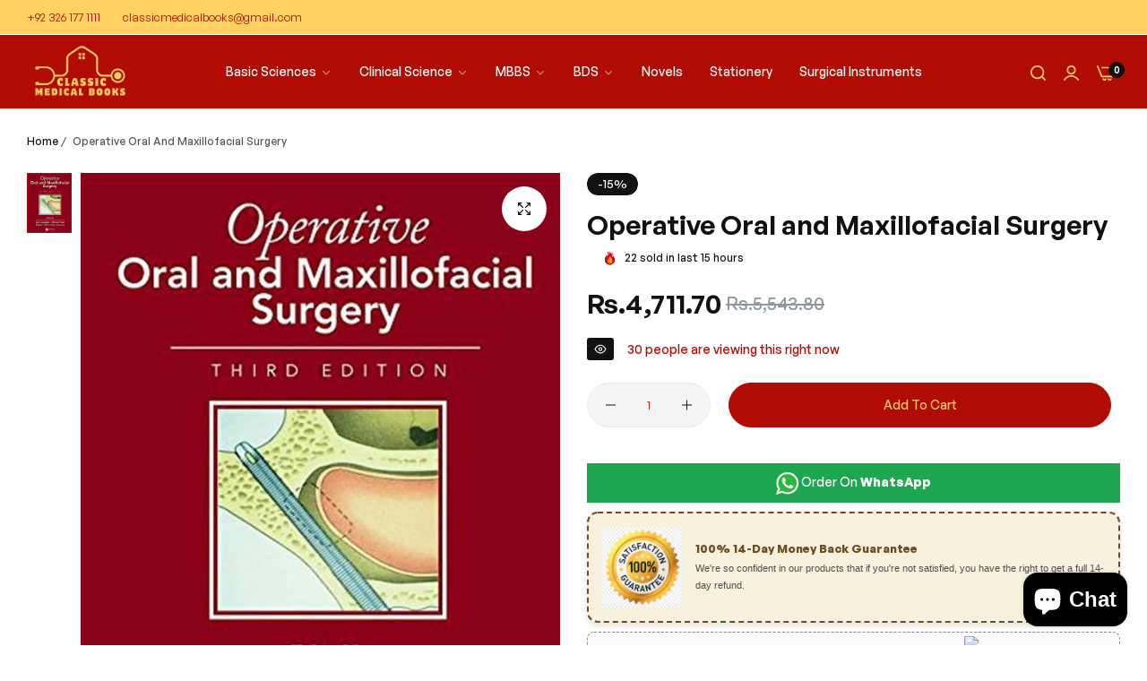

--- FILE ---
content_type: text/html; charset=utf-8
request_url: https://classicmedicalbooks.pk/products/operative-oral-and-maxillofacial-surgery
body_size: 49995
content:


<!doctype html>
<html class="no-js" lang="en">
  <head>
    <meta charset="utf-8">
    <meta http-equiv="X-UA-Compatible" content="IE=edge">
    <meta name="viewport" content="width=device-width,initial-scale=1">
    <meta name="theme-color" content="">
    <link rel="canonical" href="https://classicmedicalbooks.pk/products/operative-oral-and-maxillofacial-surgery">
    <link rel="preconnect" href="https://cdn.shopify.com" crossorigin><link rel="icon" type="image/png" href="//classicmedicalbooks.pk/cdn/shop/files/MEGA_SHOPPING_ONLINE_8.png?crop=center&height=32&v=1755508438&width=32"><title>
      Operative Oral and Maxillofacial Surgery
 &ndash; Classic Medical Books</title>
    <meta name="description" content="Since the first edition was published, this book has become the standard text for trainees in oral and maxillofacial surgery preparing for their exit examinations (intercollegiate FRCS). This third edition represents a major advance with each chapter thoroughly revised and updated and relevant new topics added, such as">
    

<meta property="og:site_name" content="Classic Medical Books">
<meta property="og:url" content="https://classicmedicalbooks.pk/products/operative-oral-and-maxillofacial-surgery">
<meta property="og:title" content="Operative Oral and Maxillofacial Surgery">
<meta property="og:type" content="product">
<meta property="og:description" content="Since the first edition was published, this book has become the standard text for trainees in oral and maxillofacial surgery preparing for their exit examinations (intercollegiate FRCS). This third edition represents a major advance with each chapter thoroughly revised and updated and relevant new topics added, such as"><meta property="og:image" content="http://classicmedicalbooks.pk/cdn/shop/products/OperativeOralandMaxillofacialSurgery3rdEd_720x_e7d3ab8f-2fa9-48da-9a91-c0d1a492669a.jpg?v=1667795084">
  <meta property="og:image:secure_url" content="https://classicmedicalbooks.pk/cdn/shop/products/OperativeOralandMaxillofacialSurgery3rdEd_720x_e7d3ab8f-2fa9-48da-9a91-c0d1a492669a.jpg?v=1667795084">
  <meta property="og:image:width" content="700">
  <meta property="og:image:height" content="1000"><meta property="og:price:amount" content="4,711.70">
  <meta property="og:price:currency" content="PKR"><meta name="twitter:site" content="@https://www.facebook.com/officialclassicbookstore"><meta name="twitter:card" content="summary_large_image">
<meta name="twitter:title" content="Operative Oral and Maxillofacial Surgery">
<meta name="twitter:description" content="Since the first edition was published, this book has become the standard text for trainees in oral and maxillofacial surgery preparing for their exit examinations (intercollegiate FRCS). This third edition represents a major advance with each chapter thoroughly revised and updated and relevant new topics added, such as">
    <script>window.performance && window.performance.mark && window.performance.mark('shopify.content_for_header.start');</script><meta id="shopify-digital-wallet" name="shopify-digital-wallet" content="/65475739860/digital_wallets/dialog">
<link rel="alternate" type="application/json+oembed" href="https://classicmedicalbooks.pk/products/operative-oral-and-maxillofacial-surgery.oembed">
<script async="async" src="/checkouts/internal/preloads.js?locale=en-PK"></script>
<script id="shopify-features" type="application/json">{"accessToken":"25f6b2b7b71dd34ca7539c38f74639b0","betas":["rich-media-storefront-analytics"],"domain":"classicmedicalbooks.pk","predictiveSearch":true,"shopId":65475739860,"locale":"en"}</script>
<script>var Shopify = Shopify || {};
Shopify.shop = "classic-medical-book.myshopify.com";
Shopify.locale = "en";
Shopify.currency = {"active":"PKR","rate":"1.0"};
Shopify.country = "PK";
Shopify.theme = {"name":"August Update Classic Medical Books","id":153832456404,"schema_name":"Umino","schema_version":"1.2.0","theme_store_id":null,"role":"main"};
Shopify.theme.handle = "null";
Shopify.theme.style = {"id":null,"handle":null};
Shopify.cdnHost = "classicmedicalbooks.pk/cdn";
Shopify.routes = Shopify.routes || {};
Shopify.routes.root = "/";</script>
<script type="module">!function(o){(o.Shopify=o.Shopify||{}).modules=!0}(window);</script>
<script>!function(o){function n(){var o=[];function n(){o.push(Array.prototype.slice.apply(arguments))}return n.q=o,n}var t=o.Shopify=o.Shopify||{};t.loadFeatures=n(),t.autoloadFeatures=n()}(window);</script>
<script id="shop-js-analytics" type="application/json">{"pageType":"product"}</script>
<script defer="defer" async type="module" src="//classicmedicalbooks.pk/cdn/shopifycloud/shop-js/modules/v2/client.init-shop-cart-sync_BApSsMSl.en.esm.js"></script>
<script defer="defer" async type="module" src="//classicmedicalbooks.pk/cdn/shopifycloud/shop-js/modules/v2/chunk.common_CBoos6YZ.esm.js"></script>
<script type="module">
  await import("//classicmedicalbooks.pk/cdn/shopifycloud/shop-js/modules/v2/client.init-shop-cart-sync_BApSsMSl.en.esm.js");
await import("//classicmedicalbooks.pk/cdn/shopifycloud/shop-js/modules/v2/chunk.common_CBoos6YZ.esm.js");

  window.Shopify.SignInWithShop?.initShopCartSync?.({"fedCMEnabled":true,"windoidEnabled":true});

</script>
<script id="__st">var __st={"a":65475739860,"offset":18000,"reqid":"6429ecd6-7c91-4438-a389-e92e84527c0b-1768923410","pageurl":"classicmedicalbooks.pk\/products\/operative-oral-and-maxillofacial-surgery","u":"2fb00cc1a9ed","p":"product","rtyp":"product","rid":7807115755732};</script>
<script>window.ShopifyPaypalV4VisibilityTracking = true;</script>
<script id="captcha-bootstrap">!function(){'use strict';const t='contact',e='account',n='new_comment',o=[[t,t],['blogs',n],['comments',n],[t,'customer']],c=[[e,'customer_login'],[e,'guest_login'],[e,'recover_customer_password'],[e,'create_customer']],r=t=>t.map((([t,e])=>`form[action*='/${t}']:not([data-nocaptcha='true']) input[name='form_type'][value='${e}']`)).join(','),a=t=>()=>t?[...document.querySelectorAll(t)].map((t=>t.form)):[];function s(){const t=[...o],e=r(t);return a(e)}const i='password',u='form_key',d=['recaptcha-v3-token','g-recaptcha-response','h-captcha-response',i],f=()=>{try{return window.sessionStorage}catch{return}},m='__shopify_v',_=t=>t.elements[u];function p(t,e,n=!1){try{const o=window.sessionStorage,c=JSON.parse(o.getItem(e)),{data:r}=function(t){const{data:e,action:n}=t;return t[m]||n?{data:e,action:n}:{data:t,action:n}}(c);for(const[e,n]of Object.entries(r))t.elements[e]&&(t.elements[e].value=n);n&&o.removeItem(e)}catch(o){console.error('form repopulation failed',{error:o})}}const l='form_type',E='cptcha';function T(t){t.dataset[E]=!0}const w=window,h=w.document,L='Shopify',v='ce_forms',y='captcha';let A=!1;((t,e)=>{const n=(g='f06e6c50-85a8-45c8-87d0-21a2b65856fe',I='https://cdn.shopify.com/shopifycloud/storefront-forms-hcaptcha/ce_storefront_forms_captcha_hcaptcha.v1.5.2.iife.js',D={infoText:'Protected by hCaptcha',privacyText:'Privacy',termsText:'Terms'},(t,e,n)=>{const o=w[L][v],c=o.bindForm;if(c)return c(t,g,e,D).then(n);var r;o.q.push([[t,g,e,D],n]),r=I,A||(h.body.append(Object.assign(h.createElement('script'),{id:'captcha-provider',async:!0,src:r})),A=!0)});var g,I,D;w[L]=w[L]||{},w[L][v]=w[L][v]||{},w[L][v].q=[],w[L][y]=w[L][y]||{},w[L][y].protect=function(t,e){n(t,void 0,e),T(t)},Object.freeze(w[L][y]),function(t,e,n,w,h,L){const[v,y,A,g]=function(t,e,n){const i=e?o:[],u=t?c:[],d=[...i,...u],f=r(d),m=r(i),_=r(d.filter((([t,e])=>n.includes(e))));return[a(f),a(m),a(_),s()]}(w,h,L),I=t=>{const e=t.target;return e instanceof HTMLFormElement?e:e&&e.form},D=t=>v().includes(t);t.addEventListener('submit',(t=>{const e=I(t);if(!e)return;const n=D(e)&&!e.dataset.hcaptchaBound&&!e.dataset.recaptchaBound,o=_(e),c=g().includes(e)&&(!o||!o.value);(n||c)&&t.preventDefault(),c&&!n&&(function(t){try{if(!f())return;!function(t){const e=f();if(!e)return;const n=_(t);if(!n)return;const o=n.value;o&&e.removeItem(o)}(t);const e=Array.from(Array(32),(()=>Math.random().toString(36)[2])).join('');!function(t,e){_(t)||t.append(Object.assign(document.createElement('input'),{type:'hidden',name:u})),t.elements[u].value=e}(t,e),function(t,e){const n=f();if(!n)return;const o=[...t.querySelectorAll(`input[type='${i}']`)].map((({name:t})=>t)),c=[...d,...o],r={};for(const[a,s]of new FormData(t).entries())c.includes(a)||(r[a]=s);n.setItem(e,JSON.stringify({[m]:1,action:t.action,data:r}))}(t,e)}catch(e){console.error('failed to persist form',e)}}(e),e.submit())}));const S=(t,e)=>{t&&!t.dataset[E]&&(n(t,e.some((e=>e===t))),T(t))};for(const o of['focusin','change'])t.addEventListener(o,(t=>{const e=I(t);D(e)&&S(e,y())}));const B=e.get('form_key'),M=e.get(l),P=B&&M;t.addEventListener('DOMContentLoaded',(()=>{const t=y();if(P)for(const e of t)e.elements[l].value===M&&p(e,B);[...new Set([...A(),...v().filter((t=>'true'===t.dataset.shopifyCaptcha))])].forEach((e=>S(e,t)))}))}(h,new URLSearchParams(w.location.search),n,t,e,['guest_login'])})(!0,!0)}();</script>
<script integrity="sha256-4kQ18oKyAcykRKYeNunJcIwy7WH5gtpwJnB7kiuLZ1E=" data-source-attribution="shopify.loadfeatures" defer="defer" src="//classicmedicalbooks.pk/cdn/shopifycloud/storefront/assets/storefront/load_feature-a0a9edcb.js" crossorigin="anonymous"></script>
<script data-source-attribution="shopify.dynamic_checkout.dynamic.init">var Shopify=Shopify||{};Shopify.PaymentButton=Shopify.PaymentButton||{isStorefrontPortableWallets:!0,init:function(){window.Shopify.PaymentButton.init=function(){};var t=document.createElement("script");t.src="https://classicmedicalbooks.pk/cdn/shopifycloud/portable-wallets/latest/portable-wallets.en.js",t.type="module",document.head.appendChild(t)}};
</script>
<script data-source-attribution="shopify.dynamic_checkout.buyer_consent">
  function portableWalletsHideBuyerConsent(e){var t=document.getElementById("shopify-buyer-consent"),n=document.getElementById("shopify-subscription-policy-button");t&&n&&(t.classList.add("hidden"),t.setAttribute("aria-hidden","true"),n.removeEventListener("click",e))}function portableWalletsShowBuyerConsent(e){var t=document.getElementById("shopify-buyer-consent"),n=document.getElementById("shopify-subscription-policy-button");t&&n&&(t.classList.remove("hidden"),t.removeAttribute("aria-hidden"),n.addEventListener("click",e))}window.Shopify?.PaymentButton&&(window.Shopify.PaymentButton.hideBuyerConsent=portableWalletsHideBuyerConsent,window.Shopify.PaymentButton.showBuyerConsent=portableWalletsShowBuyerConsent);
</script>
<script data-source-attribution="shopify.dynamic_checkout.cart.bootstrap">document.addEventListener("DOMContentLoaded",(function(){function t(){return document.querySelector("shopify-accelerated-checkout-cart, shopify-accelerated-checkout")}if(t())Shopify.PaymentButton.init();else{new MutationObserver((function(e,n){t()&&(Shopify.PaymentButton.init(),n.disconnect())})).observe(document.body,{childList:!0,subtree:!0})}}));
</script>

<script>window.performance && window.performance.mark && window.performance.mark('shopify.content_for_header.end');</script>
    <script>
      document.documentElement.className = document.documentElement.className.replace('no-js', 'js');
      if (Shopify.designMode) {
        document.documentElement.classList.add('shopify-design-mode');
      }
    </script><link href="//classicmedicalbooks.pk/cdn/shop/t/29/assets/define-custom-font.css?v=88834796609774590471755507984" rel="stylesheet" type="text/css" media="all" />
<link href="//classicmedicalbooks.pk/cdn/shop/t/29/assets/critical.min.css?v=79237341355931694181755507984" rel="stylesheet" type="text/css" media="all" />
<link href="//classicmedicalbooks.pk/cdn/shop/t/29/assets/bootstrap-grid.min.css?v=38608099117356142061755507984" rel="stylesheet" type="text/css" media="all" /><link href="//classicmedicalbooks.pk/cdn/shop/t/29/assets/utilities.min.css?v=56304769445310209451755507985" rel="stylesheet" type="text/css" media="all" />
<link href="//classicmedicalbooks.pk/cdn/shop/t/29/assets/vendor.min.css?v=12653737083856310501755507985" rel="stylesheet" type="text/css" media="all" />
<link href="//classicmedicalbooks.pk/cdn/shop/t/29/assets/reset.min.css?v=14353042830712829141755507984" rel="stylesheet" type="text/css" media="all" />
<link href="//classicmedicalbooks.pk/cdn/shop/t/29/assets/base.min.css?v=99586757744000074391755507984" rel="stylesheet" type="text/css" media="all" />
<link href="//classicmedicalbooks.pk/cdn/shop/t/29/assets/custom-inner-demo.css?v=114972170284137176471755507984" rel="stylesheet" type="text/css" media="all" />
<style data-shopify>:root {
    --base-font-family : GeneralSans;
    --base-font-size : 14px;
    --base-color : #555555;
    --base-font-weight : 500;
    --base-body-bg-color : rgba(0,0,0,0);
    --border-color-base : #e5e8ec;

    --heading-font-family : GeneralSans;
    --heading-font-weight : 600;
    --heading-letter-spacing : 0px;
    --heading-color : #b00c03;
    --font-h1: 36px;
    --font-h2: 28px;
    --font-h3: 26px;
    --font-h4: 24px;

    --navigation-font-family : GeneralSans;
    --navigation-font-size : 14px;
    --navigation-font-weight : 500;
    --navigation-letter-spacing : 0px;

    --primary-color: #111111;
    --color-link : #111111;
    --color-link-hover : #555;
    --page-title-size : 36px;

    --btn-font-size : 14px;
    --btn-font-weight : 500;
    --btn-letter-spacing : 0px;
    --btn-border-radius : 30px;

    --btn-primary-bg : #b00c03;
    --btn-primary-color : #ffd163;
    --btn-primary-color-hover : #111111;
    --btn-primary-bg-hover : #ffd163;

    --btn-secondary-color : #ffffff;
    --btn-secondary-border-color : #ffffff;
    --btn-secondary-bg : #b00c03;
    --btn-secondary-color-hover : #111111;
    --btn-secondary-bg-hover : #ffd163;

    --btn-link-color : #111111;
    --btn-link-color-hover : #ffd163;

    --header-bg : #b00c03;
    --sticky-header-bg : #b00c03;
    --header-color : #ffd163;
    --header_border_color:  #ffffff;
    --header-transparent-color : #ffd163;
    --menu-color : #ffffff;
    --submenu-bg : #ffffff;
    --submenu-color : #555;
    --submenu-hover-color : #111;

    --body-custom-width-container:100%;
    --bls-container-fluid-width: 1410px;

    --space_between_section: 50px;
    --bls__product-details-align: left;

  }.bls_tooltip-content{    --btn-border-radius: 30px;}bls_tooltip-content:before {     margin-left: -1px;}
@media (min-width: 768px) {
    :root{
      --space_between_section: 60px;
    }
  }
  @media (min-width: 1200px) {
    :root{
      --space_between_section: 60px;
    }
  }
  
</style><!-- BEGIN app block: shopify://apps/judge-me-reviews/blocks/judgeme_core/61ccd3b1-a9f2-4160-9fe9-4fec8413e5d8 --><!-- Start of Judge.me Core -->






<link rel="dns-prefetch" href="https://cdnwidget.judge.me">
<link rel="dns-prefetch" href="https://cdn.judge.me">
<link rel="dns-prefetch" href="https://cdn1.judge.me">
<link rel="dns-prefetch" href="https://api.judge.me">

<script data-cfasync='false' class='jdgm-settings-script'>window.jdgmSettings={"pagination":5,"disable_web_reviews":false,"badge_no_review_text":"No reviews","badge_n_reviews_text":"{{ n }} review/reviews","hide_badge_preview_if_no_reviews":true,"badge_hide_text":false,"enforce_center_preview_badge":false,"widget_title":"Customer Reviews","widget_open_form_text":"Write a review","widget_close_form_text":"Cancel review","widget_refresh_page_text":"Refresh page","widget_summary_text":"Based on {{ number_of_reviews }} review/reviews","widget_no_review_text":"Be the first to write a review","widget_name_field_text":"Display name","widget_verified_name_field_text":"Verified Name (public)","widget_name_placeholder_text":"Display name","widget_required_field_error_text":"This field is required.","widget_email_field_text":"Email address","widget_verified_email_field_text":"Verified Email (private, can not be edited)","widget_email_placeholder_text":"Your email address","widget_email_field_error_text":"Please enter a valid email address.","widget_rating_field_text":"Rating","widget_review_title_field_text":"Review Title","widget_review_title_placeholder_text":"Give your review a title","widget_review_body_field_text":"Review content","widget_review_body_placeholder_text":"Start writing here...","widget_pictures_field_text":"Picture/Video (optional)","widget_submit_review_text":"Submit Review","widget_submit_verified_review_text":"Submit Verified Review","widget_submit_success_msg_with_auto_publish":"Thank you! Please refresh the page in a few moments to see your review. You can remove or edit your review by logging into \u003ca href='https://judge.me/login' target='_blank' rel='nofollow noopener'\u003eJudge.me\u003c/a\u003e","widget_submit_success_msg_no_auto_publish":"Thank you! Your review will be published as soon as it is approved by the shop admin. You can remove or edit your review by logging into \u003ca href='https://judge.me/login' target='_blank' rel='nofollow noopener'\u003eJudge.me\u003c/a\u003e","widget_show_default_reviews_out_of_total_text":"Showing {{ n_reviews_shown }} out of {{ n_reviews }} reviews.","widget_show_all_link_text":"Show all","widget_show_less_link_text":"Show less","widget_author_said_text":"{{ reviewer_name }} said:","widget_days_text":"{{ n }} days ago","widget_weeks_text":"{{ n }} week/weeks ago","widget_months_text":"{{ n }} month/months ago","widget_years_text":"{{ n }} year/years ago","widget_yesterday_text":"Yesterday","widget_today_text":"Today","widget_replied_text":"\u003e\u003e {{ shop_name }} replied:","widget_read_more_text":"Read more","widget_reviewer_name_as_initial":"","widget_rating_filter_color":"#fbcd0a","widget_rating_filter_see_all_text":"See all reviews","widget_sorting_most_recent_text":"Most Recent","widget_sorting_highest_rating_text":"Highest Rating","widget_sorting_lowest_rating_text":"Lowest Rating","widget_sorting_with_pictures_text":"Only Pictures","widget_sorting_most_helpful_text":"Most Helpful","widget_open_question_form_text":"Ask a question","widget_reviews_subtab_text":"Reviews","widget_questions_subtab_text":"Questions","widget_question_label_text":"Question","widget_answer_label_text":"Answer","widget_question_placeholder_text":"Write your question here","widget_submit_question_text":"Submit Question","widget_question_submit_success_text":"Thank you for your question! We will notify you once it gets answered.","verified_badge_text":"Verified","verified_badge_bg_color":"","verified_badge_text_color":"","verified_badge_placement":"left-of-reviewer-name","widget_review_max_height":"","widget_hide_border":false,"widget_social_share":false,"widget_thumb":false,"widget_review_location_show":false,"widget_location_format":"","all_reviews_include_out_of_store_products":true,"all_reviews_out_of_store_text":"(out of store)","all_reviews_pagination":100,"all_reviews_product_name_prefix_text":"about","enable_review_pictures":true,"enable_question_anwser":false,"widget_theme":"default","review_date_format":"mm/dd/yyyy","default_sort_method":"most-recent","widget_product_reviews_subtab_text":"Product Reviews","widget_shop_reviews_subtab_text":"Shop Reviews","widget_other_products_reviews_text":"Reviews for other products","widget_store_reviews_subtab_text":"Store reviews","widget_no_store_reviews_text":"This store hasn't received any reviews yet","widget_web_restriction_product_reviews_text":"This product hasn't received any reviews yet","widget_no_items_text":"No items found","widget_show_more_text":"Show more","widget_write_a_store_review_text":"Write a Store Review","widget_other_languages_heading":"Reviews in Other Languages","widget_translate_review_text":"Translate review to {{ language }}","widget_translating_review_text":"Translating...","widget_show_original_translation_text":"Show original ({{ language }})","widget_translate_review_failed_text":"Review couldn't be translated.","widget_translate_review_retry_text":"Retry","widget_translate_review_try_again_later_text":"Try again later","show_product_url_for_grouped_product":false,"widget_sorting_pictures_first_text":"Pictures First","show_pictures_on_all_rev_page_mobile":false,"show_pictures_on_all_rev_page_desktop":false,"floating_tab_hide_mobile_install_preference":false,"floating_tab_button_name":"★ Reviews","floating_tab_title":"Let customers speak for us","floating_tab_button_color":"","floating_tab_button_background_color":"","floating_tab_url":"","floating_tab_url_enabled":false,"floating_tab_tab_style":"text","all_reviews_text_badge_text":"Customers rate us {{ shop.metafields.judgeme.all_reviews_rating | round: 1 }}/5 based on {{ shop.metafields.judgeme.all_reviews_count }} reviews.","all_reviews_text_badge_text_branded_style":"{{ shop.metafields.judgeme.all_reviews_rating | round: 1 }} out of 5 stars based on {{ shop.metafields.judgeme.all_reviews_count }} reviews","is_all_reviews_text_badge_a_link":false,"show_stars_for_all_reviews_text_badge":false,"all_reviews_text_badge_url":"","all_reviews_text_style":"text","all_reviews_text_color_style":"judgeme_brand_color","all_reviews_text_color":"#108474","all_reviews_text_show_jm_brand":true,"featured_carousel_show_header":true,"featured_carousel_title":"Let customers speak for us","testimonials_carousel_title":"Customers are saying","videos_carousel_title":"Real customer stories","cards_carousel_title":"Customers are saying","featured_carousel_count_text":"from {{ n }} reviews","featured_carousel_add_link_to_all_reviews_page":false,"featured_carousel_url":"","featured_carousel_show_images":true,"featured_carousel_autoslide_interval":5,"featured_carousel_arrows_on_the_sides":false,"featured_carousel_height":250,"featured_carousel_width":80,"featured_carousel_image_size":0,"featured_carousel_image_height":250,"featured_carousel_arrow_color":"#eeeeee","verified_count_badge_style":"vintage","verified_count_badge_orientation":"horizontal","verified_count_badge_color_style":"judgeme_brand_color","verified_count_badge_color":"#108474","is_verified_count_badge_a_link":false,"verified_count_badge_url":"","verified_count_badge_show_jm_brand":true,"widget_rating_preset_default":5,"widget_first_sub_tab":"product-reviews","widget_show_histogram":true,"widget_histogram_use_custom_color":false,"widget_pagination_use_custom_color":false,"widget_star_use_custom_color":false,"widget_verified_badge_use_custom_color":false,"widget_write_review_use_custom_color":false,"picture_reminder_submit_button":"Upload Pictures","enable_review_videos":false,"mute_video_by_default":false,"widget_sorting_videos_first_text":"Videos First","widget_review_pending_text":"Pending","featured_carousel_items_for_large_screen":3,"social_share_options_order":"Facebook,Twitter","remove_microdata_snippet":true,"disable_json_ld":false,"enable_json_ld_products":false,"preview_badge_show_question_text":false,"preview_badge_no_question_text":"No questions","preview_badge_n_question_text":"{{ number_of_questions }} question/questions","qa_badge_show_icon":false,"qa_badge_position":"same-row","remove_judgeme_branding":false,"widget_add_search_bar":false,"widget_search_bar_placeholder":"Search","widget_sorting_verified_only_text":"Verified only","featured_carousel_theme":"default","featured_carousel_show_rating":true,"featured_carousel_show_title":true,"featured_carousel_show_body":true,"featured_carousel_show_date":false,"featured_carousel_show_reviewer":true,"featured_carousel_show_product":false,"featured_carousel_header_background_color":"#108474","featured_carousel_header_text_color":"#ffffff","featured_carousel_name_product_separator":"reviewed","featured_carousel_full_star_background":"#108474","featured_carousel_empty_star_background":"#dadada","featured_carousel_vertical_theme_background":"#f9fafb","featured_carousel_verified_badge_enable":false,"featured_carousel_verified_badge_color":"#108474","featured_carousel_border_style":"round","featured_carousel_review_line_length_limit":3,"featured_carousel_more_reviews_button_text":"Read more reviews","featured_carousel_view_product_button_text":"View product","all_reviews_page_load_reviews_on":"scroll","all_reviews_page_load_more_text":"Load More Reviews","disable_fb_tab_reviews":false,"enable_ajax_cdn_cache":false,"widget_public_name_text":"displayed publicly like","default_reviewer_name":"John Smith","default_reviewer_name_has_non_latin":true,"widget_reviewer_anonymous":"Anonymous","medals_widget_title":"Judge.me Review Medals","medals_widget_background_color":"#f9fafb","medals_widget_position":"footer_all_pages","medals_widget_border_color":"#f9fafb","medals_widget_verified_text_position":"left","medals_widget_use_monochromatic_version":false,"medals_widget_elements_color":"#108474","show_reviewer_avatar":true,"widget_invalid_yt_video_url_error_text":"Not a YouTube video URL","widget_max_length_field_error_text":"Please enter no more than {0} characters.","widget_show_country_flag":false,"widget_show_collected_via_shop_app":true,"widget_verified_by_shop_badge_style":"light","widget_verified_by_shop_text":"Verified by Shop","widget_show_photo_gallery":false,"widget_load_with_code_splitting":true,"widget_ugc_install_preference":false,"widget_ugc_title":"Made by us, Shared by you","widget_ugc_subtitle":"Tag us to see your picture featured in our page","widget_ugc_arrows_color":"#ffffff","widget_ugc_primary_button_text":"Buy Now","widget_ugc_primary_button_background_color":"#108474","widget_ugc_primary_button_text_color":"#ffffff","widget_ugc_primary_button_border_width":"0","widget_ugc_primary_button_border_style":"none","widget_ugc_primary_button_border_color":"#108474","widget_ugc_primary_button_border_radius":"25","widget_ugc_secondary_button_text":"Load More","widget_ugc_secondary_button_background_color":"#ffffff","widget_ugc_secondary_button_text_color":"#108474","widget_ugc_secondary_button_border_width":"2","widget_ugc_secondary_button_border_style":"solid","widget_ugc_secondary_button_border_color":"#108474","widget_ugc_secondary_button_border_radius":"25","widget_ugc_reviews_button_text":"View Reviews","widget_ugc_reviews_button_background_color":"#ffffff","widget_ugc_reviews_button_text_color":"#108474","widget_ugc_reviews_button_border_width":"2","widget_ugc_reviews_button_border_style":"solid","widget_ugc_reviews_button_border_color":"#108474","widget_ugc_reviews_button_border_radius":"25","widget_ugc_reviews_button_link_to":"judgeme-reviews-page","widget_ugc_show_post_date":true,"widget_ugc_max_width":"800","widget_rating_metafield_value_type":true,"widget_primary_color":"#108474","widget_enable_secondary_color":false,"widget_secondary_color":"#edf5f5","widget_summary_average_rating_text":"{{ average_rating }} out of 5","widget_media_grid_title":"Customer photos \u0026 videos","widget_media_grid_see_more_text":"See more","widget_round_style":false,"widget_show_product_medals":true,"widget_verified_by_judgeme_text":"Verified by Judge.me","widget_show_store_medals":true,"widget_verified_by_judgeme_text_in_store_medals":"Verified by Judge.me","widget_media_field_exceed_quantity_message":"Sorry, we can only accept {{ max_media }} for one review.","widget_media_field_exceed_limit_message":"{{ file_name }} is too large, please select a {{ media_type }} less than {{ size_limit }}MB.","widget_review_submitted_text":"Review Submitted!","widget_question_submitted_text":"Question Submitted!","widget_close_form_text_question":"Cancel","widget_write_your_answer_here_text":"Write your answer here","widget_enabled_branded_link":true,"widget_show_collected_by_judgeme":false,"widget_reviewer_name_color":"","widget_write_review_text_color":"","widget_write_review_bg_color":"","widget_collected_by_judgeme_text":"collected by Judge.me","widget_pagination_type":"standard","widget_load_more_text":"Load More","widget_load_more_color":"#108474","widget_full_review_text":"Full Review","widget_read_more_reviews_text":"Read More Reviews","widget_read_questions_text":"Read Questions","widget_questions_and_answers_text":"Questions \u0026 Answers","widget_verified_by_text":"Verified by","widget_verified_text":"Verified","widget_number_of_reviews_text":"{{ number_of_reviews }} reviews","widget_back_button_text":"Back","widget_next_button_text":"Next","widget_custom_forms_filter_button":"Filters","custom_forms_style":"vertical","widget_show_review_information":false,"how_reviews_are_collected":"How reviews are collected?","widget_show_review_keywords":false,"widget_gdpr_statement":"How we use your data: We'll only contact you about the review you left, and only if necessary. By submitting your review, you agree to Judge.me's \u003ca href='https://judge.me/terms' target='_blank' rel='nofollow noopener'\u003eterms\u003c/a\u003e, \u003ca href='https://judge.me/privacy' target='_blank' rel='nofollow noopener'\u003eprivacy\u003c/a\u003e and \u003ca href='https://judge.me/content-policy' target='_blank' rel='nofollow noopener'\u003econtent\u003c/a\u003e policies.","widget_multilingual_sorting_enabled":false,"widget_translate_review_content_enabled":false,"widget_translate_review_content_method":"manual","popup_widget_review_selection":"automatically_with_pictures","popup_widget_round_border_style":true,"popup_widget_show_title":true,"popup_widget_show_body":true,"popup_widget_show_reviewer":false,"popup_widget_show_product":true,"popup_widget_show_pictures":true,"popup_widget_use_review_picture":true,"popup_widget_show_on_home_page":true,"popup_widget_show_on_product_page":true,"popup_widget_show_on_collection_page":true,"popup_widget_show_on_cart_page":true,"popup_widget_position":"bottom_left","popup_widget_first_review_delay":5,"popup_widget_duration":5,"popup_widget_interval":5,"popup_widget_review_count":5,"popup_widget_hide_on_mobile":true,"review_snippet_widget_round_border_style":true,"review_snippet_widget_card_color":"#FFFFFF","review_snippet_widget_slider_arrows_background_color":"#FFFFFF","review_snippet_widget_slider_arrows_color":"#000000","review_snippet_widget_star_color":"#108474","show_product_variant":false,"all_reviews_product_variant_label_text":"Variant: ","widget_show_verified_branding":false,"widget_ai_summary_title":"Customers say","widget_ai_summary_disclaimer":"AI-powered review summary based on recent customer reviews","widget_show_ai_summary":false,"widget_show_ai_summary_bg":false,"widget_show_review_title_input":true,"redirect_reviewers_invited_via_email":"review_widget","request_store_review_after_product_review":false,"request_review_other_products_in_order":false,"review_form_color_scheme":"default","review_form_corner_style":"square","review_form_star_color":{},"review_form_text_color":"#333333","review_form_background_color":"#ffffff","review_form_field_background_color":"#fafafa","review_form_button_color":{},"review_form_button_text_color":"#ffffff","review_form_modal_overlay_color":"#000000","review_content_screen_title_text":"How would you rate this product?","review_content_introduction_text":"We would love it if you would share a bit about your experience.","store_review_form_title_text":"How would you rate this store?","store_review_form_introduction_text":"We would love it if you would share a bit about your experience.","show_review_guidance_text":true,"one_star_review_guidance_text":"Poor","five_star_review_guidance_text":"Great","customer_information_screen_title_text":"About you","customer_information_introduction_text":"Please tell us more about you.","custom_questions_screen_title_text":"Your experience in more detail","custom_questions_introduction_text":"Here are a few questions to help us understand more about your experience.","review_submitted_screen_title_text":"Thanks for your review!","review_submitted_screen_thank_you_text":"We are processing it and it will appear on the store soon.","review_submitted_screen_email_verification_text":"Please confirm your email by clicking the link we just sent you. This helps us keep reviews authentic.","review_submitted_request_store_review_text":"Would you like to share your experience of shopping with us?","review_submitted_review_other_products_text":"Would you like to review these products?","store_review_screen_title_text":"Would you like to share your experience of shopping with us?","store_review_introduction_text":"We value your feedback and use it to improve. Please share any thoughts or suggestions you have.","reviewer_media_screen_title_picture_text":"Share a picture","reviewer_media_introduction_picture_text":"Upload a photo to support your review.","reviewer_media_screen_title_video_text":"Share a video","reviewer_media_introduction_video_text":"Upload a video to support your review.","reviewer_media_screen_title_picture_or_video_text":"Share a picture or video","reviewer_media_introduction_picture_or_video_text":"Upload a photo or video to support your review.","reviewer_media_youtube_url_text":"Paste your Youtube URL here","advanced_settings_next_step_button_text":"Next","advanced_settings_close_review_button_text":"Close","modal_write_review_flow":false,"write_review_flow_required_text":"Required","write_review_flow_privacy_message_text":"We respect your privacy.","write_review_flow_anonymous_text":"Post review as anonymous","write_review_flow_visibility_text":"This won't be visible to other customers.","write_review_flow_multiple_selection_help_text":"Select as many as you like","write_review_flow_single_selection_help_text":"Select one option","write_review_flow_required_field_error_text":"This field is required","write_review_flow_invalid_email_error_text":"Please enter a valid email address","write_review_flow_max_length_error_text":"Max. {{ max_length }} characters.","write_review_flow_media_upload_text":"\u003cb\u003eClick to upload\u003c/b\u003e or drag and drop","write_review_flow_gdpr_statement":"We'll only contact you about your review if necessary. By submitting your review, you agree to our \u003ca href='https://judge.me/terms' target='_blank' rel='nofollow noopener'\u003eterms and conditions\u003c/a\u003e and \u003ca href='https://judge.me/privacy' target='_blank' rel='nofollow noopener'\u003eprivacy policy\u003c/a\u003e.","rating_only_reviews_enabled":false,"show_negative_reviews_help_screen":false,"new_review_flow_help_screen_rating_threshold":3,"negative_review_resolution_screen_title_text":"Tell us more","negative_review_resolution_text":"Your experience matters to us. If there were issues with your purchase, we're here to help. Feel free to reach out to us, we'd love the opportunity to make things right.","negative_review_resolution_button_text":"Contact us","negative_review_resolution_proceed_with_review_text":"Leave a review","negative_review_resolution_subject":"Issue with purchase from {{ shop_name }}.{{ order_name }}","preview_badge_collection_page_install_status":false,"widget_review_custom_css":"","preview_badge_custom_css":"","preview_badge_stars_count":"5-stars","featured_carousel_custom_css":"","floating_tab_custom_css":"","all_reviews_widget_custom_css":"","medals_widget_custom_css":"","verified_badge_custom_css":"","all_reviews_text_custom_css":"","transparency_badges_collected_via_store_invite":false,"transparency_badges_from_another_provider":false,"transparency_badges_collected_from_store_visitor":false,"transparency_badges_collected_by_verified_review_provider":false,"transparency_badges_earned_reward":false,"transparency_badges_collected_via_store_invite_text":"Review collected via store invitation","transparency_badges_from_another_provider_text":"Review collected from another provider","transparency_badges_collected_from_store_visitor_text":"Review collected from a store visitor","transparency_badges_written_in_google_text":"Review written in Google","transparency_badges_written_in_etsy_text":"Review written in Etsy","transparency_badges_written_in_shop_app_text":"Review written in Shop App","transparency_badges_earned_reward_text":"Review earned a reward for future purchase","product_review_widget_per_page":10,"widget_store_review_label_text":"Review about the store","checkout_comment_extension_title_on_product_page":"Customer Comments","checkout_comment_extension_num_latest_comment_show":5,"checkout_comment_extension_format":"name_and_timestamp","checkout_comment_customer_name":"last_initial","checkout_comment_comment_notification":true,"preview_badge_collection_page_install_preference":true,"preview_badge_home_page_install_preference":false,"preview_badge_product_page_install_preference":true,"review_widget_install_preference":"","review_carousel_install_preference":false,"floating_reviews_tab_install_preference":"none","verified_reviews_count_badge_install_preference":false,"all_reviews_text_install_preference":false,"review_widget_best_location":true,"judgeme_medals_install_preference":false,"review_widget_revamp_enabled":false,"review_widget_qna_enabled":false,"review_widget_header_theme":"minimal","review_widget_widget_title_enabled":true,"review_widget_header_text_size":"medium","review_widget_header_text_weight":"regular","review_widget_average_rating_style":"compact","review_widget_bar_chart_enabled":true,"review_widget_bar_chart_type":"numbers","review_widget_bar_chart_style":"standard","review_widget_expanded_media_gallery_enabled":false,"review_widget_reviews_section_theme":"standard","review_widget_image_style":"thumbnails","review_widget_review_image_ratio":"square","review_widget_stars_size":"medium","review_widget_verified_badge":"standard_text","review_widget_review_title_text_size":"medium","review_widget_review_text_size":"medium","review_widget_review_text_length":"medium","review_widget_number_of_columns_desktop":3,"review_widget_carousel_transition_speed":5,"review_widget_custom_questions_answers_display":"always","review_widget_button_text_color":"#FFFFFF","review_widget_text_color":"#000000","review_widget_lighter_text_color":"#7B7B7B","review_widget_corner_styling":"soft","review_widget_review_word_singular":"review","review_widget_review_word_plural":"reviews","review_widget_voting_label":"Helpful?","review_widget_shop_reply_label":"Reply from {{ shop_name }}:","review_widget_filters_title":"Filters","qna_widget_question_word_singular":"Question","qna_widget_question_word_plural":"Questions","qna_widget_answer_reply_label":"Answer from {{ answerer_name }}:","qna_content_screen_title_text":"Ask a question about this product","qna_widget_question_required_field_error_text":"Please enter your question.","qna_widget_flow_gdpr_statement":"We'll only contact you about your question if necessary. By submitting your question, you agree to our \u003ca href='https://judge.me/terms' target='_blank' rel='nofollow noopener'\u003eterms and conditions\u003c/a\u003e and \u003ca href='https://judge.me/privacy' target='_blank' rel='nofollow noopener'\u003eprivacy policy\u003c/a\u003e.","qna_widget_question_submitted_text":"Thanks for your question!","qna_widget_close_form_text_question":"Close","qna_widget_question_submit_success_text":"We’ll notify you by email when your question is answered.","all_reviews_widget_v2025_enabled":false,"all_reviews_widget_v2025_header_theme":"default","all_reviews_widget_v2025_widget_title_enabled":true,"all_reviews_widget_v2025_header_text_size":"medium","all_reviews_widget_v2025_header_text_weight":"regular","all_reviews_widget_v2025_average_rating_style":"compact","all_reviews_widget_v2025_bar_chart_enabled":true,"all_reviews_widget_v2025_bar_chart_type":"numbers","all_reviews_widget_v2025_bar_chart_style":"standard","all_reviews_widget_v2025_expanded_media_gallery_enabled":false,"all_reviews_widget_v2025_show_store_medals":true,"all_reviews_widget_v2025_show_photo_gallery":true,"all_reviews_widget_v2025_show_review_keywords":false,"all_reviews_widget_v2025_show_ai_summary":false,"all_reviews_widget_v2025_show_ai_summary_bg":false,"all_reviews_widget_v2025_add_search_bar":false,"all_reviews_widget_v2025_default_sort_method":"most-recent","all_reviews_widget_v2025_reviews_per_page":10,"all_reviews_widget_v2025_reviews_section_theme":"default","all_reviews_widget_v2025_image_style":"thumbnails","all_reviews_widget_v2025_review_image_ratio":"square","all_reviews_widget_v2025_stars_size":"medium","all_reviews_widget_v2025_verified_badge":"bold_badge","all_reviews_widget_v2025_review_title_text_size":"medium","all_reviews_widget_v2025_review_text_size":"medium","all_reviews_widget_v2025_review_text_length":"medium","all_reviews_widget_v2025_number_of_columns_desktop":3,"all_reviews_widget_v2025_carousel_transition_speed":5,"all_reviews_widget_v2025_custom_questions_answers_display":"always","all_reviews_widget_v2025_show_product_variant":false,"all_reviews_widget_v2025_show_reviewer_avatar":true,"all_reviews_widget_v2025_reviewer_name_as_initial":"","all_reviews_widget_v2025_review_location_show":false,"all_reviews_widget_v2025_location_format":"","all_reviews_widget_v2025_show_country_flag":false,"all_reviews_widget_v2025_verified_by_shop_badge_style":"light","all_reviews_widget_v2025_social_share":false,"all_reviews_widget_v2025_social_share_options_order":"Facebook,Twitter,LinkedIn,Pinterest","all_reviews_widget_v2025_pagination_type":"standard","all_reviews_widget_v2025_button_text_color":"#FFFFFF","all_reviews_widget_v2025_text_color":"#000000","all_reviews_widget_v2025_lighter_text_color":"#7B7B7B","all_reviews_widget_v2025_corner_styling":"soft","all_reviews_widget_v2025_title":"Customer reviews","all_reviews_widget_v2025_ai_summary_title":"Customers say about this store","all_reviews_widget_v2025_no_review_text":"Be the first to write a review","platform":"shopify","branding_url":"https://app.judge.me/reviews","branding_text":"Powered by Judge.me","locale":"en","reply_name":"Classic Medical Books","widget_version":"2.1","footer":true,"autopublish":true,"review_dates":true,"enable_custom_form":false,"shop_use_review_site":false,"shop_locale":"en","enable_multi_locales_translations":false,"show_review_title_input":true,"review_verification_email_status":"always","can_be_branded":true,"reply_name_text":"Classic Medical Books"};</script> <style class='jdgm-settings-style'>.jdgm-xx{left:0}.jdgm-histogram .jdgm-histogram__bar-content{background:#fbcd0a}.jdgm-histogram .jdgm-histogram__bar:after{background:#fbcd0a}.jdgm-prev-badge[data-average-rating='0.00']{display:none !important}.jdgm-author-all-initials{display:none !important}.jdgm-author-last-initial{display:none !important}.jdgm-rev-widg__title{visibility:hidden}.jdgm-rev-widg__summary-text{visibility:hidden}.jdgm-prev-badge__text{visibility:hidden}.jdgm-rev__replier:before{content:'Classic Medical Books'}.jdgm-rev__prod-link-prefix:before{content:'about'}.jdgm-rev__variant-label:before{content:'Variant: '}.jdgm-rev__out-of-store-text:before{content:'(out of store)'}@media only screen and (min-width: 768px){.jdgm-rev__pics .jdgm-rev_all-rev-page-picture-separator,.jdgm-rev__pics .jdgm-rev__product-picture{display:none}}@media only screen and (max-width: 768px){.jdgm-rev__pics .jdgm-rev_all-rev-page-picture-separator,.jdgm-rev__pics .jdgm-rev__product-picture{display:none}}.jdgm-preview-badge[data-template="index"]{display:none !important}.jdgm-verified-count-badget[data-from-snippet="true"]{display:none !important}.jdgm-carousel-wrapper[data-from-snippet="true"]{display:none !important}.jdgm-all-reviews-text[data-from-snippet="true"]{display:none !important}.jdgm-medals-section[data-from-snippet="true"]{display:none !important}.jdgm-ugc-media-wrapper[data-from-snippet="true"]{display:none !important}.jdgm-rev__transparency-badge[data-badge-type="review_collected_via_store_invitation"]{display:none !important}.jdgm-rev__transparency-badge[data-badge-type="review_collected_from_another_provider"]{display:none !important}.jdgm-rev__transparency-badge[data-badge-type="review_collected_from_store_visitor"]{display:none !important}.jdgm-rev__transparency-badge[data-badge-type="review_written_in_etsy"]{display:none !important}.jdgm-rev__transparency-badge[data-badge-type="review_written_in_google_business"]{display:none !important}.jdgm-rev__transparency-badge[data-badge-type="review_written_in_shop_app"]{display:none !important}.jdgm-rev__transparency-badge[data-badge-type="review_earned_for_future_purchase"]{display:none !important}
</style> <style class='jdgm-settings-style'></style>

  
  
  
  <style class='jdgm-miracle-styles'>
  @-webkit-keyframes jdgm-spin{0%{-webkit-transform:rotate(0deg);-ms-transform:rotate(0deg);transform:rotate(0deg)}100%{-webkit-transform:rotate(359deg);-ms-transform:rotate(359deg);transform:rotate(359deg)}}@keyframes jdgm-spin{0%{-webkit-transform:rotate(0deg);-ms-transform:rotate(0deg);transform:rotate(0deg)}100%{-webkit-transform:rotate(359deg);-ms-transform:rotate(359deg);transform:rotate(359deg)}}@font-face{font-family:'JudgemeStar';src:url("[data-uri]") format("woff");font-weight:normal;font-style:normal}.jdgm-star{font-family:'JudgemeStar';display:inline !important;text-decoration:none !important;padding:0 4px 0 0 !important;margin:0 !important;font-weight:bold;opacity:1;-webkit-font-smoothing:antialiased;-moz-osx-font-smoothing:grayscale}.jdgm-star:hover{opacity:1}.jdgm-star:last-of-type{padding:0 !important}.jdgm-star.jdgm--on:before{content:"\e000"}.jdgm-star.jdgm--off:before{content:"\e001"}.jdgm-star.jdgm--half:before{content:"\e002"}.jdgm-widget *{margin:0;line-height:1.4;-webkit-box-sizing:border-box;-moz-box-sizing:border-box;box-sizing:border-box;-webkit-overflow-scrolling:touch}.jdgm-hidden{display:none !important;visibility:hidden !important}.jdgm-temp-hidden{display:none}.jdgm-spinner{width:40px;height:40px;margin:auto;border-radius:50%;border-top:2px solid #eee;border-right:2px solid #eee;border-bottom:2px solid #eee;border-left:2px solid #ccc;-webkit-animation:jdgm-spin 0.8s infinite linear;animation:jdgm-spin 0.8s infinite linear}.jdgm-prev-badge{display:block !important}

</style>


  
  
   


<script data-cfasync='false' class='jdgm-script'>
!function(e){window.jdgm=window.jdgm||{},jdgm.CDN_HOST="https://cdnwidget.judge.me/",jdgm.CDN_HOST_ALT="https://cdn2.judge.me/cdn/widget_frontend/",jdgm.API_HOST="https://api.judge.me/",jdgm.CDN_BASE_URL="https://cdn.shopify.com/extensions/019bd8d1-7316-7084-ad16-a5cae1fbcea4/judgeme-extensions-298/assets/",
jdgm.docReady=function(d){(e.attachEvent?"complete"===e.readyState:"loading"!==e.readyState)?
setTimeout(d,0):e.addEventListener("DOMContentLoaded",d)},jdgm.loadCSS=function(d,t,o,a){
!o&&jdgm.loadCSS.requestedUrls.indexOf(d)>=0||(jdgm.loadCSS.requestedUrls.push(d),
(a=e.createElement("link")).rel="stylesheet",a.class="jdgm-stylesheet",a.media="nope!",
a.href=d,a.onload=function(){this.media="all",t&&setTimeout(t)},e.body.appendChild(a))},
jdgm.loadCSS.requestedUrls=[],jdgm.loadJS=function(e,d){var t=new XMLHttpRequest;
t.onreadystatechange=function(){4===t.readyState&&(Function(t.response)(),d&&d(t.response))},
t.open("GET",e),t.onerror=function(){if(e.indexOf(jdgm.CDN_HOST)===0&&jdgm.CDN_HOST_ALT!==jdgm.CDN_HOST){var f=e.replace(jdgm.CDN_HOST,jdgm.CDN_HOST_ALT);jdgm.loadJS(f,d)}},t.send()},jdgm.docReady((function(){(window.jdgmLoadCSS||e.querySelectorAll(
".jdgm-widget, .jdgm-all-reviews-page").length>0)&&(jdgmSettings.widget_load_with_code_splitting?
parseFloat(jdgmSettings.widget_version)>=3?jdgm.loadCSS(jdgm.CDN_HOST+"widget_v3/base.css"):
jdgm.loadCSS(jdgm.CDN_HOST+"widget/base.css"):jdgm.loadCSS(jdgm.CDN_HOST+"shopify_v2.css"),
jdgm.loadJS(jdgm.CDN_HOST+"loa"+"der.js"))}))}(document);
</script>
<noscript><link rel="stylesheet" type="text/css" media="all" href="https://cdnwidget.judge.me/shopify_v2.css"></noscript>

<!-- BEGIN app snippet: theme_fix_tags --><script>
  (function() {
    var jdgmThemeFixes = null;
    if (!jdgmThemeFixes) return;
    var thisThemeFix = jdgmThemeFixes[Shopify.theme.id];
    if (!thisThemeFix) return;

    if (thisThemeFix.html) {
      document.addEventListener("DOMContentLoaded", function() {
        var htmlDiv = document.createElement('div');
        htmlDiv.classList.add('jdgm-theme-fix-html');
        htmlDiv.innerHTML = thisThemeFix.html;
        document.body.append(htmlDiv);
      });
    };

    if (thisThemeFix.css) {
      var styleTag = document.createElement('style');
      styleTag.classList.add('jdgm-theme-fix-style');
      styleTag.innerHTML = thisThemeFix.css;
      document.head.append(styleTag);
    };

    if (thisThemeFix.js) {
      var scriptTag = document.createElement('script');
      scriptTag.classList.add('jdgm-theme-fix-script');
      scriptTag.innerHTML = thisThemeFix.js;
      document.head.append(scriptTag);
    };
  })();
</script>
<!-- END app snippet -->
<!-- End of Judge.me Core -->



<!-- END app block --><script src="https://cdn.shopify.com/extensions/019bd8d1-7316-7084-ad16-a5cae1fbcea4/judgeme-extensions-298/assets/loader.js" type="text/javascript" defer="defer"></script>
<script src="https://cdn.shopify.com/extensions/e4b3a77b-20c9-4161-b1bb-deb87046128d/inbox-1253/assets/inbox-chat-loader.js" type="text/javascript" defer="defer"></script>
<link href="https://monorail-edge.shopifysvc.com" rel="dns-prefetch">
<script>(function(){if ("sendBeacon" in navigator && "performance" in window) {try {var session_token_from_headers = performance.getEntriesByType('navigation')[0].serverTiming.find(x => x.name == '_s').description;} catch {var session_token_from_headers = undefined;}var session_cookie_matches = document.cookie.match(/_shopify_s=([^;]*)/);var session_token_from_cookie = session_cookie_matches && session_cookie_matches.length === 2 ? session_cookie_matches[1] : "";var session_token = session_token_from_headers || session_token_from_cookie || "";function handle_abandonment_event(e) {var entries = performance.getEntries().filter(function(entry) {return /monorail-edge.shopifysvc.com/.test(entry.name);});if (!window.abandonment_tracked && entries.length === 0) {window.abandonment_tracked = true;var currentMs = Date.now();var navigation_start = performance.timing.navigationStart;var payload = {shop_id: 65475739860,url: window.location.href,navigation_start,duration: currentMs - navigation_start,session_token,page_type: "product"};window.navigator.sendBeacon("https://monorail-edge.shopifysvc.com/v1/produce", JSON.stringify({schema_id: "online_store_buyer_site_abandonment/1.1",payload: payload,metadata: {event_created_at_ms: currentMs,event_sent_at_ms: currentMs}}));}}window.addEventListener('pagehide', handle_abandonment_event);}}());</script>
<script id="web-pixels-manager-setup">(function e(e,d,r,n,o){if(void 0===o&&(o={}),!Boolean(null===(a=null===(i=window.Shopify)||void 0===i?void 0:i.analytics)||void 0===a?void 0:a.replayQueue)){var i,a;window.Shopify=window.Shopify||{};var t=window.Shopify;t.analytics=t.analytics||{};var s=t.analytics;s.replayQueue=[],s.publish=function(e,d,r){return s.replayQueue.push([e,d,r]),!0};try{self.performance.mark("wpm:start")}catch(e){}var l=function(){var e={modern:/Edge?\/(1{2}[4-9]|1[2-9]\d|[2-9]\d{2}|\d{4,})\.\d+(\.\d+|)|Firefox\/(1{2}[4-9]|1[2-9]\d|[2-9]\d{2}|\d{4,})\.\d+(\.\d+|)|Chrom(ium|e)\/(9{2}|\d{3,})\.\d+(\.\d+|)|(Maci|X1{2}).+ Version\/(15\.\d+|(1[6-9]|[2-9]\d|\d{3,})\.\d+)([,.]\d+|)( \(\w+\)|)( Mobile\/\w+|) Safari\/|Chrome.+OPR\/(9{2}|\d{3,})\.\d+\.\d+|(CPU[ +]OS|iPhone[ +]OS|CPU[ +]iPhone|CPU IPhone OS|CPU iPad OS)[ +]+(15[._]\d+|(1[6-9]|[2-9]\d|\d{3,})[._]\d+)([._]\d+|)|Android:?[ /-](13[3-9]|1[4-9]\d|[2-9]\d{2}|\d{4,})(\.\d+|)(\.\d+|)|Android.+Firefox\/(13[5-9]|1[4-9]\d|[2-9]\d{2}|\d{4,})\.\d+(\.\d+|)|Android.+Chrom(ium|e)\/(13[3-9]|1[4-9]\d|[2-9]\d{2}|\d{4,})\.\d+(\.\d+|)|SamsungBrowser\/([2-9]\d|\d{3,})\.\d+/,legacy:/Edge?\/(1[6-9]|[2-9]\d|\d{3,})\.\d+(\.\d+|)|Firefox\/(5[4-9]|[6-9]\d|\d{3,})\.\d+(\.\d+|)|Chrom(ium|e)\/(5[1-9]|[6-9]\d|\d{3,})\.\d+(\.\d+|)([\d.]+$|.*Safari\/(?![\d.]+ Edge\/[\d.]+$))|(Maci|X1{2}).+ Version\/(10\.\d+|(1[1-9]|[2-9]\d|\d{3,})\.\d+)([,.]\d+|)( \(\w+\)|)( Mobile\/\w+|) Safari\/|Chrome.+OPR\/(3[89]|[4-9]\d|\d{3,})\.\d+\.\d+|(CPU[ +]OS|iPhone[ +]OS|CPU[ +]iPhone|CPU IPhone OS|CPU iPad OS)[ +]+(10[._]\d+|(1[1-9]|[2-9]\d|\d{3,})[._]\d+)([._]\d+|)|Android:?[ /-](13[3-9]|1[4-9]\d|[2-9]\d{2}|\d{4,})(\.\d+|)(\.\d+|)|Mobile Safari.+OPR\/([89]\d|\d{3,})\.\d+\.\d+|Android.+Firefox\/(13[5-9]|1[4-9]\d|[2-9]\d{2}|\d{4,})\.\d+(\.\d+|)|Android.+Chrom(ium|e)\/(13[3-9]|1[4-9]\d|[2-9]\d{2}|\d{4,})\.\d+(\.\d+|)|Android.+(UC? ?Browser|UCWEB|U3)[ /]?(15\.([5-9]|\d{2,})|(1[6-9]|[2-9]\d|\d{3,})\.\d+)\.\d+|SamsungBrowser\/(5\.\d+|([6-9]|\d{2,})\.\d+)|Android.+MQ{2}Browser\/(14(\.(9|\d{2,})|)|(1[5-9]|[2-9]\d|\d{3,})(\.\d+|))(\.\d+|)|K[Aa][Ii]OS\/(3\.\d+|([4-9]|\d{2,})\.\d+)(\.\d+|)/},d=e.modern,r=e.legacy,n=navigator.userAgent;return n.match(d)?"modern":n.match(r)?"legacy":"unknown"}(),u="modern"===l?"modern":"legacy",c=(null!=n?n:{modern:"",legacy:""})[u],f=function(e){return[e.baseUrl,"/wpm","/b",e.hashVersion,"modern"===e.buildTarget?"m":"l",".js"].join("")}({baseUrl:d,hashVersion:r,buildTarget:u}),m=function(e){var d=e.version,r=e.bundleTarget,n=e.surface,o=e.pageUrl,i=e.monorailEndpoint;return{emit:function(e){var a=e.status,t=e.errorMsg,s=(new Date).getTime(),l=JSON.stringify({metadata:{event_sent_at_ms:s},events:[{schema_id:"web_pixels_manager_load/3.1",payload:{version:d,bundle_target:r,page_url:o,status:a,surface:n,error_msg:t},metadata:{event_created_at_ms:s}}]});if(!i)return console&&console.warn&&console.warn("[Web Pixels Manager] No Monorail endpoint provided, skipping logging."),!1;try{return self.navigator.sendBeacon.bind(self.navigator)(i,l)}catch(e){}var u=new XMLHttpRequest;try{return u.open("POST",i,!0),u.setRequestHeader("Content-Type","text/plain"),u.send(l),!0}catch(e){return console&&console.warn&&console.warn("[Web Pixels Manager] Got an unhandled error while logging to Monorail."),!1}}}}({version:r,bundleTarget:l,surface:e.surface,pageUrl:self.location.href,monorailEndpoint:e.monorailEndpoint});try{o.browserTarget=l,function(e){var d=e.src,r=e.async,n=void 0===r||r,o=e.onload,i=e.onerror,a=e.sri,t=e.scriptDataAttributes,s=void 0===t?{}:t,l=document.createElement("script"),u=document.querySelector("head"),c=document.querySelector("body");if(l.async=n,l.src=d,a&&(l.integrity=a,l.crossOrigin="anonymous"),s)for(var f in s)if(Object.prototype.hasOwnProperty.call(s,f))try{l.dataset[f]=s[f]}catch(e){}if(o&&l.addEventListener("load",o),i&&l.addEventListener("error",i),u)u.appendChild(l);else{if(!c)throw new Error("Did not find a head or body element to append the script");c.appendChild(l)}}({src:f,async:!0,onload:function(){if(!function(){var e,d;return Boolean(null===(d=null===(e=window.Shopify)||void 0===e?void 0:e.analytics)||void 0===d?void 0:d.initialized)}()){var d=window.webPixelsManager.init(e)||void 0;if(d){var r=window.Shopify.analytics;r.replayQueue.forEach((function(e){var r=e[0],n=e[1],o=e[2];d.publishCustomEvent(r,n,o)})),r.replayQueue=[],r.publish=d.publishCustomEvent,r.visitor=d.visitor,r.initialized=!0}}},onerror:function(){return m.emit({status:"failed",errorMsg:"".concat(f," has failed to load")})},sri:function(e){var d=/^sha384-[A-Za-z0-9+/=]+$/;return"string"==typeof e&&d.test(e)}(c)?c:"",scriptDataAttributes:o}),m.emit({status:"loading"})}catch(e){m.emit({status:"failed",errorMsg:(null==e?void 0:e.message)||"Unknown error"})}}})({shopId: 65475739860,storefrontBaseUrl: "https://classicmedicalbooks.pk",extensionsBaseUrl: "https://extensions.shopifycdn.com/cdn/shopifycloud/web-pixels-manager",monorailEndpoint: "https://monorail-edge.shopifysvc.com/unstable/produce_batch",surface: "storefront-renderer",enabledBetaFlags: ["2dca8a86"],webPixelsConfigList: [{"id":"1020395732","configuration":"{\"webPixelName\":\"Judge.me\"}","eventPayloadVersion":"v1","runtimeContext":"STRICT","scriptVersion":"34ad157958823915625854214640f0bf","type":"APP","apiClientId":683015,"privacyPurposes":["ANALYTICS"],"dataSharingAdjustments":{"protectedCustomerApprovalScopes":["read_customer_email","read_customer_name","read_customer_personal_data","read_customer_phone"]}},{"id":"119668948","configuration":"{\"pixel_id\":\"379715980966696\",\"pixel_type\":\"facebook_pixel\",\"metaapp_system_user_token\":\"-\"}","eventPayloadVersion":"v1","runtimeContext":"OPEN","scriptVersion":"ca16bc87fe92b6042fbaa3acc2fbdaa6","type":"APP","apiClientId":2329312,"privacyPurposes":["ANALYTICS","MARKETING","SALE_OF_DATA"],"dataSharingAdjustments":{"protectedCustomerApprovalScopes":["read_customer_address","read_customer_email","read_customer_name","read_customer_personal_data","read_customer_phone"]}},{"id":"shopify-app-pixel","configuration":"{}","eventPayloadVersion":"v1","runtimeContext":"STRICT","scriptVersion":"0450","apiClientId":"shopify-pixel","type":"APP","privacyPurposes":["ANALYTICS","MARKETING"]},{"id":"shopify-custom-pixel","eventPayloadVersion":"v1","runtimeContext":"LAX","scriptVersion":"0450","apiClientId":"shopify-pixel","type":"CUSTOM","privacyPurposes":["ANALYTICS","MARKETING"]}],isMerchantRequest: false,initData: {"shop":{"name":"Classic Medical Books","paymentSettings":{"currencyCode":"PKR"},"myshopifyDomain":"classic-medical-book.myshopify.com","countryCode":"PK","storefrontUrl":"https:\/\/classicmedicalbooks.pk"},"customer":null,"cart":null,"checkout":null,"productVariants":[{"price":{"amount":4711.7,"currencyCode":"PKR"},"product":{"title":"Operative Oral and Maxillofacial Surgery","vendor":"Classic Medical Books","id":"7807115755732","untranslatedTitle":"Operative Oral and Maxillofacial Surgery","url":"\/products\/operative-oral-and-maxillofacial-surgery","type":""},"id":"43450611237076","image":{"src":"\/\/classicmedicalbooks.pk\/cdn\/shop\/products\/OperativeOralandMaxillofacialSurgery3rdEd_720x_e7d3ab8f-2fa9-48da-9a91-c0d1a492669a.jpg?v=1667795084"},"sku":"","title":"Default Title","untranslatedTitle":"Default Title"}],"purchasingCompany":null},},"https://classicmedicalbooks.pk/cdn","fcfee988w5aeb613cpc8e4bc33m6693e112",{"modern":"","legacy":""},{"shopId":"65475739860","storefrontBaseUrl":"https:\/\/classicmedicalbooks.pk","extensionBaseUrl":"https:\/\/extensions.shopifycdn.com\/cdn\/shopifycloud\/web-pixels-manager","surface":"storefront-renderer","enabledBetaFlags":"[\"2dca8a86\"]","isMerchantRequest":"false","hashVersion":"fcfee988w5aeb613cpc8e4bc33m6693e112","publish":"custom","events":"[[\"page_viewed\",{}],[\"product_viewed\",{\"productVariant\":{\"price\":{\"amount\":4711.7,\"currencyCode\":\"PKR\"},\"product\":{\"title\":\"Operative Oral and Maxillofacial Surgery\",\"vendor\":\"Classic Medical Books\",\"id\":\"7807115755732\",\"untranslatedTitle\":\"Operative Oral and Maxillofacial Surgery\",\"url\":\"\/products\/operative-oral-and-maxillofacial-surgery\",\"type\":\"\"},\"id\":\"43450611237076\",\"image\":{\"src\":\"\/\/classicmedicalbooks.pk\/cdn\/shop\/products\/OperativeOralandMaxillofacialSurgery3rdEd_720x_e7d3ab8f-2fa9-48da-9a91-c0d1a492669a.jpg?v=1667795084\"},\"sku\":\"\",\"title\":\"Default Title\",\"untranslatedTitle\":\"Default Title\"}}]]"});</script><script>
  window.ShopifyAnalytics = window.ShopifyAnalytics || {};
  window.ShopifyAnalytics.meta = window.ShopifyAnalytics.meta || {};
  window.ShopifyAnalytics.meta.currency = 'PKR';
  var meta = {"product":{"id":7807115755732,"gid":"gid:\/\/shopify\/Product\/7807115755732","vendor":"Classic Medical Books","type":"","handle":"operative-oral-and-maxillofacial-surgery","variants":[{"id":43450611237076,"price":471170,"name":"Operative Oral and Maxillofacial Surgery","public_title":null,"sku":""}],"remote":false},"page":{"pageType":"product","resourceType":"product","resourceId":7807115755732,"requestId":"6429ecd6-7c91-4438-a389-e92e84527c0b-1768923410"}};
  for (var attr in meta) {
    window.ShopifyAnalytics.meta[attr] = meta[attr];
  }
</script>
<script class="analytics">
  (function () {
    var customDocumentWrite = function(content) {
      var jquery = null;

      if (window.jQuery) {
        jquery = window.jQuery;
      } else if (window.Checkout && window.Checkout.$) {
        jquery = window.Checkout.$;
      }

      if (jquery) {
        jquery('body').append(content);
      }
    };

    var hasLoggedConversion = function(token) {
      if (token) {
        return document.cookie.indexOf('loggedConversion=' + token) !== -1;
      }
      return false;
    }

    var setCookieIfConversion = function(token) {
      if (token) {
        var twoMonthsFromNow = new Date(Date.now());
        twoMonthsFromNow.setMonth(twoMonthsFromNow.getMonth() + 2);

        document.cookie = 'loggedConversion=' + token + '; expires=' + twoMonthsFromNow;
      }
    }

    var trekkie = window.ShopifyAnalytics.lib = window.trekkie = window.trekkie || [];
    if (trekkie.integrations) {
      return;
    }
    trekkie.methods = [
      'identify',
      'page',
      'ready',
      'track',
      'trackForm',
      'trackLink'
    ];
    trekkie.factory = function(method) {
      return function() {
        var args = Array.prototype.slice.call(arguments);
        args.unshift(method);
        trekkie.push(args);
        return trekkie;
      };
    };
    for (var i = 0; i < trekkie.methods.length; i++) {
      var key = trekkie.methods[i];
      trekkie[key] = trekkie.factory(key);
    }
    trekkie.load = function(config) {
      trekkie.config = config || {};
      trekkie.config.initialDocumentCookie = document.cookie;
      var first = document.getElementsByTagName('script')[0];
      var script = document.createElement('script');
      script.type = 'text/javascript';
      script.onerror = function(e) {
        var scriptFallback = document.createElement('script');
        scriptFallback.type = 'text/javascript';
        scriptFallback.onerror = function(error) {
                var Monorail = {
      produce: function produce(monorailDomain, schemaId, payload) {
        var currentMs = new Date().getTime();
        var event = {
          schema_id: schemaId,
          payload: payload,
          metadata: {
            event_created_at_ms: currentMs,
            event_sent_at_ms: currentMs
          }
        };
        return Monorail.sendRequest("https://" + monorailDomain + "/v1/produce", JSON.stringify(event));
      },
      sendRequest: function sendRequest(endpointUrl, payload) {
        // Try the sendBeacon API
        if (window && window.navigator && typeof window.navigator.sendBeacon === 'function' && typeof window.Blob === 'function' && !Monorail.isIos12()) {
          var blobData = new window.Blob([payload], {
            type: 'text/plain'
          });

          if (window.navigator.sendBeacon(endpointUrl, blobData)) {
            return true;
          } // sendBeacon was not successful

        } // XHR beacon

        var xhr = new XMLHttpRequest();

        try {
          xhr.open('POST', endpointUrl);
          xhr.setRequestHeader('Content-Type', 'text/plain');
          xhr.send(payload);
        } catch (e) {
          console.log(e);
        }

        return false;
      },
      isIos12: function isIos12() {
        return window.navigator.userAgent.lastIndexOf('iPhone; CPU iPhone OS 12_') !== -1 || window.navigator.userAgent.lastIndexOf('iPad; CPU OS 12_') !== -1;
      }
    };
    Monorail.produce('monorail-edge.shopifysvc.com',
      'trekkie_storefront_load_errors/1.1',
      {shop_id: 65475739860,
      theme_id: 153832456404,
      app_name: "storefront",
      context_url: window.location.href,
      source_url: "//classicmedicalbooks.pk/cdn/s/trekkie.storefront.cd680fe47e6c39ca5d5df5f0a32d569bc48c0f27.min.js"});

        };
        scriptFallback.async = true;
        scriptFallback.src = '//classicmedicalbooks.pk/cdn/s/trekkie.storefront.cd680fe47e6c39ca5d5df5f0a32d569bc48c0f27.min.js';
        first.parentNode.insertBefore(scriptFallback, first);
      };
      script.async = true;
      script.src = '//classicmedicalbooks.pk/cdn/s/trekkie.storefront.cd680fe47e6c39ca5d5df5f0a32d569bc48c0f27.min.js';
      first.parentNode.insertBefore(script, first);
    };
    trekkie.load(
      {"Trekkie":{"appName":"storefront","development":false,"defaultAttributes":{"shopId":65475739860,"isMerchantRequest":null,"themeId":153832456404,"themeCityHash":"8019791890730913650","contentLanguage":"en","currency":"PKR","eventMetadataId":"950d023a-67fb-44c9-b7cb-30020c6aec23"},"isServerSideCookieWritingEnabled":true,"monorailRegion":"shop_domain","enabledBetaFlags":["65f19447"]},"Session Attribution":{},"S2S":{"facebookCapiEnabled":true,"source":"trekkie-storefront-renderer","apiClientId":580111}}
    );

    var loaded = false;
    trekkie.ready(function() {
      if (loaded) return;
      loaded = true;

      window.ShopifyAnalytics.lib = window.trekkie;

      var originalDocumentWrite = document.write;
      document.write = customDocumentWrite;
      try { window.ShopifyAnalytics.merchantGoogleAnalytics.call(this); } catch(error) {};
      document.write = originalDocumentWrite;

      window.ShopifyAnalytics.lib.page(null,{"pageType":"product","resourceType":"product","resourceId":7807115755732,"requestId":"6429ecd6-7c91-4438-a389-e92e84527c0b-1768923410","shopifyEmitted":true});

      var match = window.location.pathname.match(/checkouts\/(.+)\/(thank_you|post_purchase)/)
      var token = match? match[1]: undefined;
      if (!hasLoggedConversion(token)) {
        setCookieIfConversion(token);
        window.ShopifyAnalytics.lib.track("Viewed Product",{"currency":"PKR","variantId":43450611237076,"productId":7807115755732,"productGid":"gid:\/\/shopify\/Product\/7807115755732","name":"Operative Oral and Maxillofacial Surgery","price":"4711.70","sku":"","brand":"Classic Medical Books","variant":null,"category":"","nonInteraction":true,"remote":false},undefined,undefined,{"shopifyEmitted":true});
      window.ShopifyAnalytics.lib.track("monorail:\/\/trekkie_storefront_viewed_product\/1.1",{"currency":"PKR","variantId":43450611237076,"productId":7807115755732,"productGid":"gid:\/\/shopify\/Product\/7807115755732","name":"Operative Oral and Maxillofacial Surgery","price":"4711.70","sku":"","brand":"Classic Medical Books","variant":null,"category":"","nonInteraction":true,"remote":false,"referer":"https:\/\/classicmedicalbooks.pk\/products\/operative-oral-and-maxillofacial-surgery"});
      }
    });


        var eventsListenerScript = document.createElement('script');
        eventsListenerScript.async = true;
        eventsListenerScript.src = "//classicmedicalbooks.pk/cdn/shopifycloud/storefront/assets/shop_events_listener-3da45d37.js";
        document.getElementsByTagName('head')[0].appendChild(eventsListenerScript);

})();</script>
  <script>
  if (!window.ga || (window.ga && typeof window.ga !== 'function')) {
    window.ga = function ga() {
      (window.ga.q = window.ga.q || []).push(arguments);
      if (window.Shopify && window.Shopify.analytics && typeof window.Shopify.analytics.publish === 'function') {
        window.Shopify.analytics.publish("ga_stub_called", {}, {sendTo: "google_osp_migration"});
      }
      console.error("Shopify's Google Analytics stub called with:", Array.from(arguments), "\nSee https://help.shopify.com/manual/promoting-marketing/pixels/pixel-migration#google for more information.");
    };
    if (window.Shopify && window.Shopify.analytics && typeof window.Shopify.analytics.publish === 'function') {
      window.Shopify.analytics.publish("ga_stub_initialized", {}, {sendTo: "google_osp_migration"});
    }
  }
</script>
<script
  defer
  src="https://classicmedicalbooks.pk/cdn/shopifycloud/perf-kit/shopify-perf-kit-3.0.4.min.js"
  data-application="storefront-renderer"
  data-shop-id="65475739860"
  data-render-region="gcp-us-central1"
  data-page-type="product"
  data-theme-instance-id="153832456404"
  data-theme-name="Umino"
  data-theme-version="1.2.0"
  data-monorail-region="shop_domain"
  data-resource-timing-sampling-rate="10"
  data-shs="true"
  data-shs-beacon="true"
  data-shs-export-with-fetch="true"
  data-shs-logs-sample-rate="1"
  data-shs-beacon-endpoint="https://classicmedicalbooks.pk/api/collect"
></script>
</head>
  <body class="template-product  full-width-layout product-images-style-square">
    <div class="bls-wrapper">
      <div class="bls__overlay d-none-overlay"></div>
      <div id="shopify-section-announcement" class="shopify-section announcement_bar">


</div>
<link href="//classicmedicalbooks.pk/cdn/shop/t/29/assets/popup.css?v=153518032700335040681755507984" rel="stylesheet" type="text/css" media="all" />
<header
  id="page-header"
  class="page-header h- "
  data-sticky="true"
  data-sticky-mobile="false"
>
  <div class="header-container h_layout1"><div id="shopify-section-top-bar" class="shopify-section"><div
    class="topbar border-bottom  d-none-mb"
    style="--topbar-color: #b00c03;--topbar-hover-color: #b00c03;--topbar-bg: #ffd163;"
  >
    <div class="topbar__section">
      <div class="container-fluid d-flex flex-wrap justify-content-between align-items-center topbar__section-inner"><div class="col-t col-left d-flex flex-wrap"><a href="tel:+92 326 177 1111" class="items-contact d-flex align-items-center py-5">
                <span>+92 326 177 1111 </span>
              </a><a href="mailto:classicmedicalbooks@gmail.com" class="items-contact d-flex align-items-center py-5">
                <span>classicmedicalbooks@gmail.com </span>
              </a></div><div class="col-t col-right d-flex align-items-center justify-content-end"><a href="#" aria-label="links" class="py-5"><span> </span></a>

</div></div>
    </div>
  </div>
</div><div class="header-">
      <div
        class="header-middle "
        id="sticky-header"
      ><div class="full-width d-flex align-items-center">
              <div class="col-header-left mb-col-6 d-inline-flex justify-content-center justify-content-lg-start"><div class="header__logo logo-center">
  <a
      class="logo-img d-block"
      href="/"
      title="Classic Medical Books"
      ><span class="d-none-mb d-flex">
          <img
            srcset="//classicmedicalbooks.pk/cdn/shop/files/MEGA_SHOPPING_ONLINE_8.png?v=1755508438&width=165 165w,//classicmedicalbooks.pk/cdn/shop/files/MEGA_SHOPPING_ONLINE_8.png?v=1755508438&width=330 330w,//classicmedicalbooks.pk/cdn/shop/files/MEGA_SHOPPING_ONLINE_8.png?v=1755508438&width=535 535w,//classicmedicalbooks.pk/cdn/shop/files/MEGA_SHOPPING_ONLINE_8.png?v=1755508438&width=750 750w,//classicmedicalbooks.pk/cdn/shop/files/MEGA_SHOPPING_ONLINE_8.png?v=1755508438 1561w"
          src="//classicmedicalbooks.pk/cdn/shop/files/MEGA_SHOPPING_ONLINE_8.png?v=1755508438&width=330"
          sizes="120px"
          loading="lazy"
          class="header__normal-logo none-sticky"
          width="120"
          height="60"
          alt="Classic Medical Books"
          style="width: 120px"></span><img
          srcset="//classicmedicalbooks.pk/cdn/shop/files/MEGA_SHOPPING_ONLINE_8.png?v=1755508438&width=165 165w,//classicmedicalbooks.pk/cdn/shop/files/MEGA_SHOPPING_ONLINE_8.png?v=1755508438&width=330 330w,//classicmedicalbooks.pk/cdn/shop/files/MEGA_SHOPPING_ONLINE_8.png?v=1755508438&width=535 535w,//classicmedicalbooks.pk/cdn/shop/files/MEGA_SHOPPING_ONLINE_8.png?v=1755508438&width=750 750w,//classicmedicalbooks.pk/cdn/shop/files/MEGA_SHOPPING_ONLINE_8.png?v=1755508438 1561w"
        src="//classicmedicalbooks.pk/cdn/shop/files/MEGA_SHOPPING_ONLINE_8.png?v=1755508438&width=330"
        class="header__mobile-logo d-none-desktop"
        loading="lazy"
        sizes="100px"
        width="100"
        height="50"
        alt="Classic Medical Books"
        style="width: 100px"></a>
    </div></div>
              <div class="col-header-center mb-col-3 col-menu-center bls_submenu-center"><div data-action="toggle-nav" class="action nav-toggle sticky-toggle">
    <svg width="22" height="14" viewBox="0 0 22 14" fill="currentColor" xmlns="http://www.w3.org/2000/svg">
        <path d="M2 8H20C20.2812 8 20.5156 7.90625 20.7031 7.71875C20.9062 7.51562 21.0078 7.27344 21.0078 6.99219C21.0078 6.72656 20.9062 6.5 20.7031 6.3125C20.5156 6.10938 20.2812 6.00781 20 6.00781H2C1.71875 6.00781 1.47656 6.10938 1.27344 6.3125C1.08594 6.5 0.992188 6.72656 0.992188 6.99219C0.992188 7.27344 1.08594 7.51562 1.27344 7.71875C1.47656 7.90625 1.71875 8 2 8ZM2 2H20C20.2812 2 20.5156 1.90625 20.7031 1.71875C20.9062 1.51563 21.0078 1.27344 21.0078 0.992188C21.0078 0.726562 20.9062 0.5 20.7031 0.3125C20.5156 0.109375 20.2812 0.0078125 20 0.0078125H2C1.71875 0.0078125 1.47656 0.109375 1.27344 0.3125C1.08594 0.5 0.992188 0.726562 0.992188 0.992188C0.992188 1.27344 1.08594 1.51563 1.27344 1.71875C1.47656 1.90625 1.71875 2 2 2ZM2 14H20C20.2812 14 20.5156 13.9062 20.7031 13.7188C20.9062 13.5156 21.0078 13.2734 21.0078 12.9922C21.0078 12.7266 20.9062 12.5 20.7031 12.3125C20.5156 12.1094 20.2812 12.0078 20 12.0078H2C1.71875 12.0078 1.47656 12.1094 1.27344 12.3125C1.08594 12.5 0.992188 12.7266 0.992188 12.9922C0.992188 13.2734 1.08594 13.5156 1.27344 13.7188C1.47656 13.9062 1.71875 14 2 14Z" fill="#111111"/>
    </svg>
        
</div><section id="shopify-section-horizontal-menu" class="shopify-section bls_main_menu"><nav
    class="navigation horizontal main-nav nav-sections bls__canvas-mb-menu bls__canvas-mb-left"
    data-width-sub-center="800">
    <div
      class="close-menu-mobile absolute">
      <a
        href="#"
        class="close-menu">Close
        <i
          class="icon-x"></i>
      </a>
    </div>
    <div
      class="mobile-menu-content">
      <div
        class="menu-mobile-title fw-600">
        <a
          class="active"
          data-menu="horizontal-list"
          href="#">
          Menu
        </a>
      </div>
      <ul
        class="horizontal-list menu p-0 list-none my-0 up_to_down"><li
                class="level0 bls__menu-parent default_dropdown"
                >
                <a
              class="relative not-links "role="link">
              <span>Basic Sciences
              </span></a><div
                class="open-children-toggle"></div>
<div
                    class="submenu absolute">
                    <ul
                      class="dropdown p-0 list-none my-0"><li class="relative level-1"><a href="/collections/anatomy" class="site-nav level-1">
      <span>Anatomy</span></a></li><li class="relative level-1"><a href="/collections/bio-chemistry-genetics" class="site-nav level-1">
      <span>Bio Chemistry & Genetics</span></a></li><li class="relative level-1"><a href="/collections/embryology" class="site-nav level-1">
      <span>Embryology</span></a></li><li class="relative level-1"><a href="/collections/pathology" class="site-nav level-1">
      <span>PATHOLOGY</span></a></li><li class="relative level-1"><a href="/collections/pharmacology" class="site-nav level-1">
      <span>PHARMACOLOGY</span></a></li><li class="relative level-1"><a href="/collections/physiology-1" class="site-nav level-1">
      <span>PHYSIOLOGY</span></a></li><li class="relative level-1"><a href="/collections/mrcp-books-2022-23-latest" class="site-nav level-1">
      <span>MRCP, MRCOG, MRCS, MRCPCH & MRCGP</span></a></li></ul>
                  </div></li><li
                class="level0 bls__menu-parent default_dropdown"
                >
                <a
              class="relative not-links "role="link">
              <span>Clinical Science
              </span></a><div
                class="open-children-toggle"></div>
<div
                    class="submenu absolute">
                    <ul
                      class="dropdown p-0 list-none my-0"><li class="relative level-1"><a href="/collections/cardiology" class="site-nav level-1">
      <span>CARDIOLOGY</span></a></li><li class="relative level-1"><a href="/collections/dermatology-books-latest-2022-23" class="site-nav level-1">
      <span>DERMATOLOGY</span></a></li><li class="relative level-1"><a href="/collections/emergency-medicine" class="site-nav level-1">
      <span>EMERGENCY MEDICINE</span></a></li><li class="relative level-1"><a href="/collections/medicine" class="site-nav level-1">
      <span>MEDICINE</span></a></li><li class="relative level-1"><a href="/collections/obstetrics-gynecology" class="site-nav level-1">
      <span>OBSTETRICS & GYNECOLOGY</span></a></li><li class="relative level-1"><a href="/collections/ophthalmology-2" class="site-nav level-1">
      <span>PAEDIATRICS</span></a></li><li class="relative level-1"><a href="/collections/radiology" class="site-nav level-1">
      <span>RADIOLOGY</span></a></li><li class="relative level-1"><a href="/collections/surgery" class="site-nav level-1">
      <span>SURGERY</span></a></li><li class="relative level-1"><a href="/collections/usmle-2022-latest-books" class="site-nav level-1">
      <span>USMLE</span></a></li></ul>
                  </div></li><li
                class="level0 bls__menu-parent default_dropdown"
                >
                <a
              class="relative not-links "role="link">
              <span>MBBS
              </span></a><div
                class="open-children-toggle"></div>
<div
                    class="submenu absolute">
                    <ul
                      class="dropdown p-0 list-none my-0"><li class="relative level-1"><a href="/collections/1st-year-mbbs" class="site-nav level-1">
      <span>1st Year MBBS</span></a></li><li class="relative level-1"><a href="/collections/2nd-year-mbbs" class="site-nav level-1">
      <span>2nd Year MBBS</span></a></li><li class="relative level-1"><a href="/collections/3nd-year-mbbs" class="site-nav level-1">
      <span>3rd Year MBBS</span></a></li><li class="relative level-1"><a href="/collections/4nd-year-mbbs" class="site-nav level-1">
      <span>4th Year MBBS</span></a></li><li class="relative level-1"><a href="/collections/final-year-mbbs" class="site-nav level-1">
      <span>Final Year MBBS</span></a></li></ul>
                  </div></li><li
                class="level0 bls__menu-parent default_dropdown"
                >
                <a
              class="relative not-links "role="link">
              <span>BDS
              </span></a><div
                class="open-children-toggle"></div>
<div
                    class="submenu absolute">
                    <ul
                      class="dropdown p-0 list-none my-0"><li class="relative level-1"><a href="/collections/1st-year-bds" class="site-nav level-1">
      <span>1st Year BDS</span></a></li><li class="relative level-1"><a href="/collections/2st-year-bds" class="site-nav level-1">
      <span>2nd Year BDS</span></a></li><li class="relative level-1"><a href="/collections/3st-year-bds" class="site-nav level-1">
      <span>3rd Year BDS</span></a></li><li class="relative level-1"><a href="/collections/4st-year-bds" class="site-nav level-1">
      <span>4th Year BDS</span></a></li></ul>
                  </div></li><li
              class="level0 single"
              ><a
              class="relative "href="/collections/novels">
              <span>Novels
              </span></a>
            </li><li
              class="level0 single"
              ><a
              class="relative "href="/collections/stationery">
              <span>Stationery
              </span></a>
            </li><li
              class="level0 single"
              ><a
              class="relative "href="/collections/surgical-instruments">
              <span>Surgical Instruments
              </span></a>
            </li></ul><div
          class="bls__customer-accounts px-25 text-center pb-30 mt-auto">
          <div
            class="accounts">
            
              <a
                href="/account/login"
                class="account-login btn-primary mb-10">Log in</a>
              <a
                href="/account/register"
                class="account-register btn-secondary">Create Account</a>
            
          </div>
        </div></div>
  </nav></section></div>
              <div class="col-header-right mb-col-3 d-flex justify-content-end align-items-center"><div class="header_search">
  <div class="block block-quick-search block-search predictive_search_suggest search_type_popup"><div class="dropdown-toggle">
        <button
          class="btn-reset top-search-toggle bls_tooltip header-icon"
          aria-label="Search"
        >
          <svg width="17" height="17" viewBox="0 0 17 17" fill="currentColor" xmlns="http://www.w3.org/2000/svg">
            <path d="M11.9 11.731C11.8 11.731 11.8 11.731 11.9 11.731C11.8 11.8304 11.8 11.8304 11.8 11.8304C11.3 12.3275 10.7 12.7251 9.9 13.0234C9.2 13.3216 8.4 13.4211 7.6 13.4211C6.8 13.4211 6 13.2222 5.3 12.924C4.6 12.6257 4 12.2281 3.4 11.6316C2.9 11.1345 2.4 10.4386 2.1 9.74269C1.8 9.1462 1.7 8.45029 1.7 7.65497C1.7 6.85965 1.9 6.06433 2.2 5.36842C2.5 4.5731 2.9 3.97661 3.4 3.38012C4 2.88304 4.6 2.48538 5.3 2.18713C6 1.88889 6.8 1.69006 7.6 1.69006C8.4 1.69006 9.2 1.88889 9.9 2.18713C10.6 2.48538 11.3 2.88304 11.8 3.47953C12.3 3.97661 12.7 4.67251 13.1 5.36842C13.4 6.06433 13.6 6.76023 13.6 7.65497C13.6 8.45029 13.4 9.24561 13.1 9.94152C12.8 10.538 12.4 11.1345 11.9 11.731ZM16.7 15.4094L13.6 12.3275C14.1 11.6316 14.5 10.9357 14.8 10.1404C15.1 9.34503 15.2 8.45029 15.2 7.55556C15.2 6.46199 15 5.46784 14.6 4.5731C14.2 3.67836 13.7 2.88304 13 2.18713C12.3 1.49123 11.5 0.994152 10.6 0.596491C9.7 0.19883 8.7 0 7.6 0C6.6 0 5.6 0.19883 4.6 0.596491C3.7 0.994152 2.9 1.49123 2.2 2.18713C1.5 2.88304 1 3.67836 0.6 4.67251C0.2 5.56725 0 6.5614 0 7.65497C0 8.64912 0.2 9.64327 0.6 10.6374C1 11.5322 1.6 12.3275 2.3 13.0234C3 13.7193 3.8 14.2164 4.7 14.7134C5.6 15.0117 6.6 15.2105 7.6 15.2105C8.5 15.2105 9.4 15.1111 10.2 14.8129C11 14.5146 11.8 14.117 12.4 13.6199L15.5 16.7018C15.7 16.9006 15.9 17 16.1 17C16.3 17 16.5 16.9006 16.7 16.7018C16.9 16.5029 17 16.3041 17 16.1053C17 15.807 16.9 15.6082 16.7 15.4094Z"/>
          </svg>
          <span class="bls_tooltip-content-bottom">Search</span>
        </button>
      </div><div id="search-form">
      
<div class="search__type-popup bls__canvas-top">
  <div class="container-fluid">
    <div class="mini_search_header">
      <h4 class="widget-title text-center">Search Our Site</h4>
      <button class="button-close"><i class="icon-x"></i></button>
    </div>
    <div class="row justify-content-between align-items-center">
      <div class="search-modal col-md-8 m-auto">
        <div class="search-modal__content">
          <form
            action="/search"
            id="search_mini_form"
            method="get"
            role="search"
            class="search search-modal__form"
          >
            <input type="hidden" name="type" value="product">
            <div class="field">
              <input
                class="search__input field__input"
                type="search"
                name="q"
                value=""
                autocomplete="off"
                placeholder="I&#39;m looking for…"
                maxlength="128"
              >
              <input type="hidden" name="options[unavailable_products]" value="last">
              <input type="hidden" name="options[prefix]" value="last">
              <input type="hidden" name="options[fields]" value="title,vendor,product_type,variants.title">
              <button class="search__button field__button" aria-label="I&#39;m looking for…">
                <svg width="17" height="17" viewBox="0 0 17 17" fill="none" xmlns="http://www.w3.org/2000/svg">
                  <path d="M11.9 11.731C11.8 11.731 11.8 11.731 11.9 11.731C11.8 11.8304 11.8 11.8304 11.8 11.8304C11.3 12.3275 10.7 12.7251 9.9 13.0234C9.2 13.3216 8.4 13.4211 7.6 13.4211C6.8 13.4211 6 13.2222 5.3 12.924C4.6 12.6257 4 12.2281 3.4 11.6316C2.9 11.1345 2.4 10.4386 2.1 9.74269C1.8 9.1462 1.7 8.45029 1.7 7.65497C1.7 6.85965 1.9 6.06433 2.2 5.36842C2.5 4.5731 2.9 3.97661 3.4 3.38012C4 2.88304 4.6 2.48538 5.3 2.18713C6 1.88889 6.8 1.69006 7.6 1.69006C8.4 1.69006 9.2 1.88889 9.9 2.18713C10.6 2.48538 11.3 2.88304 11.8 3.47953C12.3 3.97661 12.7 4.67251 13.1 5.36842C13.4 6.06433 13.6 6.76023 13.6 7.65497C13.6 8.45029 13.4 9.24561 13.1 9.94152C12.8 10.538 12.4 11.1345 11.9 11.731ZM16.7 15.4094L13.6 12.3275C14.1 11.6316 14.5 10.9357 14.8 10.1404C15.1 9.34503 15.2 8.45029 15.2 7.55556C15.2 6.46199 15 5.46784 14.6 4.5731C14.2 3.67836 13.7 2.88304 13 2.18713C12.3 1.49123 11.5 0.994152 10.6 0.596491C9.7 0.19883 8.7 0 7.6 0C6.6 0 5.6 0.19883 4.6 0.596491C3.7 0.994152 2.9 1.49123 2.2 2.18713C1.5 2.88304 1 3.67836 0.6 4.67251C0.2 5.56725 0 6.5614 0 7.65497C0 8.64912 0.2 9.64327 0.6 10.6374C1 11.5322 1.6 12.3275 2.3 13.0234C3 13.7193 3.8 14.2164 4.7 14.7134C5.6 15.0117 6.6 15.2105 7.6 15.2105C8.5 15.2105 9.4 15.1111 10.2 14.8129C11 14.5146 11.8 14.117 12.4 13.6199L15.5 16.7018C15.7 16.9006 15.9 17 16.1 17C16.3 17 16.5 16.9006 16.7 16.7018C16.9 16.5029 17 16.3041 17 16.1053C17 15.807 16.9 15.6082 16.7 15.4094Z" fill="#111111"/>
                </svg>
              </button>
            </div>
          </form>
        </div>
      </div>
    </div><div id="quick-search" class="quick-search mt-10 d-flex align-items-center justify-content-center">
        <p class="quick-search-title m-0">Quick Search:</p>
        <ul class="quick-search-list p-0 pl-10 my-0 list-none d-flex"><li>
                <a class="quick-url" href="/search?type=product&options%5Bfields%5D=title,tag,vendor,product_type,variants.title,variants.sku&options%5Bunavailable_products%5D=last&options%5Bprefix%5D=last&q=Book Name / Writer Name">
                  Book Name / Writer Name
                </a>
              </li></ul>
      </div><div id="predictive-search" class="predictive-search--header">
        <div class="predictive-search" data-predictive-search><div class="search__loading-state mt-15">
            <div class="loading-search"></div>
          </div>
        </div>
        <span class="predictive-search-status visually-hidden" role="status" aria-hidden="true"></span>
      </div></div>
</div>

    </div>
  </div>
</div>
<div class="header_account">
    <button aria-label="header icon account" class="btn-reset bls_tooltip header__icon header__icon--account action-login"><svg width="17" height="17" viewBox="0 0 17 17" fill="currentColor" xmlns="http://www.w3.org/2000/svg">
            <path d="M16.8927 15.7682C16.0329 14.3137 14.8061 13.1078 13.3338 12.27C11.8614 11.4322 10.1946 10.9914 8.49845 10.9914C6.80225 10.9914 5.13546 11.4322 3.66314 12.27C2.19082 13.1078 0.964024 14.3137 0.104236 15.7682C-0.00102398 15.9568 -0.027822 16.179 0.0295835 16.387C0.0566587 16.493 0.106188 16.592 0.174854 16.6774C0.243521 16.7627 0.329737 16.8325 0.427728 16.8821C0.554141 16.9534 0.697158 16.9903 0.842462 16.9894C0.986554 16.9954 1.12952 16.9616 1.25545 16.8917C1.38138 16.8218 1.48536 16.7185 1.5558 16.5933C2.26752 15.3886 3.2833 14.3898 4.50251 13.6958C5.72172 13.0018 7.10204 12.6367 8.50674 12.6367C9.91144 12.6367 11.2918 13.0018 12.511 13.6958C13.7302 14.3898 14.746 15.3886 15.4577 16.5933C15.5685 16.7806 15.7491 16.9169 15.9603 16.9725C16.1715 17.0281 16.3963 16.9986 16.5858 16.8903C16.6801 16.8403 16.7628 16.7711 16.8285 16.6872C16.8943 16.6034 16.9415 16.5067 16.9673 16.4035C16.998 16.298 17.0072 16.1874 16.9944 16.0783C16.9816 15.9692 16.947 15.8638 16.8927 15.7682Z" />
            <path d="M8.49966 10.2C9.83622 10.2002 11.1195 9.67091 12.0732 8.72594C13.027 7.78097 13.5752 6.49588 13.5997 5.14718C13.5997 3.78206 13.0623 2.47286 12.1059 1.50757C11.1495 0.542291 9.85226 0 8.49966 0C7.14705 0 5.84985 0.542291 4.89341 1.50757C3.93698 2.47286 3.39966 3.78206 3.39966 5.14718C3.42416 6.49588 3.97228 7.78097 4.92607 8.72594C5.87987 9.67091 7.1631 10.2002 8.49966 10.2ZM5.09966 5.14718C5.09966 4.2371 5.45787 3.3643 6.09549 2.72078C6.73312 2.07725 7.59792 1.71573 8.49966 1.71573C9.40139 1.71573 10.2662 2.07725 10.9038 2.72078C11.5414 3.3643 11.8997 4.2371 11.8997 5.14718C11.8997 6.05726 11.5414 6.93006 10.9038 7.57359C10.2662 8.21711 9.40139 8.57864 8.49966 8.57864C7.59792 8.57864 6.73312 8.21711 6.09549 7.57359C5.45787 6.93006 5.09966 6.05726 5.09966 5.14718Z" />
        </svg><span class="bls_tooltip-content-bottom">Log in</span></button></div><link href="//classicmedicalbooks.pk/cdn/shop/t/29/assets/cart.css?v=100366360743916163751755507984" rel="stylesheet" type="text/css" media="all" /><div class="bls__header_minicart">
  <cart-notification>
    <div id="bls-header_minicart" class="header_minicart">
      <a
        id="cart-icon-bubble"
        href="/cart"
        class="bls-minicart-action bls_tooltip"
      >
        <svg width="21" height="17" viewBox="0 0 21 17" fill="currentColor" xmlns="http://www.w3.org/2000/svg">
          <path d="M14.3699 15.3407C14.1509 15.3407 13.941 15.2535 13.7862 15.0982C13.6314 14.943 13.5444 14.7324 13.5444 14.5128H11.8936C11.8936 15.1715 12.1545 15.8032 12.6189 16.269C13.0832 16.7347 13.7131 16.9964 14.3699 16.9964C15.0266 16.9964 15.6565 16.7347 16.1209 16.269C16.5853 15.8032 16.8462 15.1715 16.8462 14.5128H15.1953C15.1953 14.7324 15.1083 14.943 14.9535 15.0982C14.7987 15.2535 14.5888 15.3407 14.3699 15.3407Z"/>
          <path d="M8.5612 15.3407C8.34228 15.3407 8.13233 15.2535 7.97753 15.0982C7.82273 14.943 7.73576 14.7324 7.73576 14.5128H6.07715C6.07715 14.8395 6.14129 15.1629 6.26592 15.4646C6.39055 15.7664 6.57322 16.0406 6.8035 16.2715C7.03378 16.5025 7.30717 16.6857 7.60805 16.8107C7.90893 16.9357 8.23141 17 8.55707 17C8.88274 17 9.20522 16.9357 9.5061 16.8107C9.80698 16.6857 10.0804 16.5025 10.3106 16.2715C10.5409 16.0406 10.7236 15.7664 10.8482 15.4646C10.9729 15.1629 11.037 14.8395 11.037 14.5128H9.38612C9.38612 14.7323 9.29923 14.9428 9.14454 15.098C8.98985 15.2533 8.78003 15.3406 8.5612 15.3407Z"/>
          <path d="M19.3299 1.64401C19.2849 1.63633 19.2393 1.63252 19.1937 1.63263H5.9867C5.76778 1.63263 5.55782 1.71985 5.40302 1.8751C5.24823 2.03035 5.16126 2.24092 5.16126 2.46047C5.16126 2.68003 5.24823 2.8906 5.40302 3.04585C5.55782 3.2011 5.76778 3.28832 5.9867 3.28832H18.2192L18.001 4.60149L16.8438 11.5668H6.07595L3.26946 4.60149L1.59537 0.482961C1.50684 0.289212 1.34721 0.13717 1.14972 0.0584856C0.952225 -0.020199 0.732083 -0.0194636 0.535118 0.0605389C0.338153 0.140541 0.179541 0.293646 0.0922992 0.487983C0.00505767 0.682319 -0.00409102 0.902913 0.0667575 1.10384L2.73963 7.68158L4.56385 12.5307C4.6985 12.9389 4.97657 13.2224 5.37794 13.2224H17.5428C17.7383 13.2225 17.9275 13.1531 18.0766 13.0264C18.2258 12.8997 18.3253 12.724 18.3574 12.5307L19.675 4.60149L20.0083 2.59655C20.0443 2.38002 19.993 2.15803 19.8658 1.9794C19.7386 1.80077 19.5458 1.68013 19.3299 1.64401Z"/>
        </svg><span class="bls_tooltip-content-bottom">Cart</span><div class="cart-count h-count">0</div>
      </a>
      
        <div class="bls-minicart-wrapper bls__canvas bls__canvas-right">
          <div class="bls-minicart-content">
            <div class="bls-minicart-header d-flex align-items-center justify-content-between">
              <h4 class="bls-minicart-heading  m-0">Shopping Cart</h4>
              <button class="button-close close-button">
                <i class="icon-x"></i>
              </button>
            </div><form id="form-mini-cart" action="/cart" method="post" class="checkout-form" novalidate><div class="bls-cart-body">
                  <div class="cart-empty text-center">
                    <p class="empty description heading-color">
                      <svg width="62" height="69" viewBox="0 0 62 69" fill="none" xmlns="http://www.w3.org/2000/svg">
                        <path fill-rule="evenodd" clip-rule="evenodd" d="M2.08737 28.4645C2.08737 28.4645 2.08737 28.4645 2.08737 28.4645L2.73622 31.7945C2.84185 32.3366 2.48803 32.8616 1.94594 32.9673C1.40385 33.0729 0.878769 32.7191 0.773143 32.177L0.124283 28.847C-0.665369 24.7938 2.40693 21 6.52744 21H55.4733C59.5451 21 62.6061 24.7104 61.898 28.7297L55.7575 63.5715C55.2054 66.7055 52.5032 69 49.3328 69H13.9327C10.8871 69 8.25497 66.8784 7.57386 63.8981C7.57386 63.8981 7.57386 63.8981 7.57386 63.8981L6.61662 59.71C6.49356 59.1716 6.83027 58.6354 7.36867 58.5123C7.90707 58.3893 8.44328 58.726 8.56634 59.2644L9.52358 63.4524C9.99963 65.5355 11.8324 67 13.9327 67H49.3328C51.5189 67 53.4017 65.416 53.7878 63.2245L59.9283 28.3827C60.4248 25.565 58.2786 23 55.4733 23H6.52744C3.68849 23 1.53379 25.623 2.08737 28.4645Z" fill="#DEDEDE"/>
                        <path d="M28.9027 2.47902C29.391 1.74918 29.1972 0.760308 28.4699 0.27033C27.7425 -0.219647 26.7571 -0.0251418 26.2688 0.704705L9.76598 25.3734C9.2777 26.1032 9.47153 27.0921 10.1988 27.5821C10.9262 28.072 11.9116 27.8775 12.3999 27.1477L28.9027 2.47902Z" fill="#DEDEDE"/>
                        <path d="M49.6341 26.9818C50.3923 27.422 51.3625 27.162 51.8014 26.401C52.2397 25.6401 51.9806 24.6664 51.2224 24.2262L31.0853 12.5365C30.327 12.0963 29.3567 12.3563 28.9181 13.1173C28.4794 13.8781 28.7385 14.8518 29.4967 15.292L49.6341 26.9818Z" fill="#DEDEDE"/>
                        <path fill-rule="evenodd" clip-rule="evenodd" d="M31.0099 46.9028C30.7467 46.9639 30.423 47.2225 30.2155 47.4984C29.7609 48.1028 28.9649 48.1704 28.4376 47.6495C27.9102 47.1285 27.8512 46.2162 28.3058 45.6118C28.7285 45.0498 29.5089 44.3029 30.5098 44.0707C31.0378 43.9482 31.6328 43.9702 32.2308 44.2541C32.8242 44.5358 33.335 45.0345 33.7603 45.7078C34.1687 46.354 34.0425 47.2573 33.4786 47.7253C32.9147 48.1933 32.1266 48.0487 31.7183 47.4024C31.5084 47.0702 31.3454 46.9614 31.266 46.9237C31.1911 46.8882 31.114 46.8787 31.0099 46.9028Z" fill="#DEDEDE"/>
                        <path d="M22.5 42C23.3284 42 24 41.3284 24 40.5C24 39.6716 23.3284 39 22.5 39C21.6716 39 21 39.6716 21 40.5C21 41.3284 21.6716 42 22.5 42Z" fill="#DEDEDE"/>
                        <path d="M39.5 42C40.3287 42 41 41.3284 41 40.5C41 39.6716 40.3287 39 39.5 39C38.6713 39 38 39.6716 38 40.5C38 41.3284 38.6713 42 39.5 42Z" fill="#DEDEDE"/>
                      </svg>
                      <span class="empty-des fw-500 subtitle fs-18 mb-10">Your cart is empty.</span>
                      You may check out all the available products and buy some in the shop.
                    </p>
                    <div class="button-close-cart mt-30 pt-10">
                      <button type="button" class="bls-minicart-action close-cart btn-primary">
                        <span>Return to shop</span>
                      </button>
                    </div>
                  </div>
                </div></form>
          </div>
        </div>
      
    </div>
  </cart-notification>
</div>
</div>
            </div></div>
    </div>
  </div>
</header>

<script type="application/ld+json">
  {
    "@context": "http://schema.org",
    "@type": "Organization",
    "name": "Classic Medical Books",
    "sameAs": [
      "https:\/\/www.facebook.com\/officialclassicbookstore",
      "https:\/\/www.facebook.com\/officialclassicbookstore",
      "https:\/\/www.facebook.com\/officialclassicbookstore",
      "http:\/\/instagram.com\/classicmedicalbooks",
      "http:\/\/instagram.com\/classicmedicalbooks",
      "",
      "",
      "http:\/\/instagram.com\/classicmedicalbooks",
      ""
    ],
    "url": "https:\/\/classicmedicalbooks.pk"
  }
</script>
<main
        id="MainContent"
        class="content-for-layout focus-none skeleton-product-detail"
        role="main"
        tabindex="-1"
      >
        <section id="shopify-section-template--20104436449492__breadcrumb" class="shopify-section section"><div class="breadcrumbs text-left py-25 fs-small">
  <div class="container">
    <nav class="breadcrumbs" role="navigation" aria-label="breadcrumbs">
    <ol class="bls__breadcrumb-list p-0 list-none my-0">
      <li class="bls__breadcrumb-item capitalize d-inline">
        <a class="bls__breadcrumb-link" href="/">Home</a>
        <span aria-hidden="true" class="bls__breadcrumb-separator pr-4">/</span>
      </li><li class="bls__breadcrumb-item capitalize d-inline">
            <span class="bls__breadcrumb-link" aria-current="page">Operative Oral and Maxillofacial Surgery<span>
          </li></ol>
  </nav>
  </div>
</div>

</section><section id="shopify-section-template--20104436449492__main" class="shopify-section product-main-content"><link href="//classicmedicalbooks.pk/cdn/shop/t/29/assets/product-details.css?v=1630028943549614561755507984" rel="stylesheet" type="text/css" media="all" />
<link href="//classicmedicalbooks.pk/cdn/shop/t/29/assets/product.css?v=3241149837251987521755507984" rel="stylesheet" type="text/css" media="all" />
<link href="//classicmedicalbooks.pk/cdn/shop/t/29/assets/glightbox.min.css?v=47676404177181227621755507984" rel="stylesheet" type="text/css" media="all" />
<link href="//classicmedicalbooks.pk/cdn/shop/t/29/assets/skeleton.css?v=127129171775079107961755507984" rel="stylesheet" type="text/css" media="all" />


<div
  class="bls__section bls__template-product"
  style="--bls-gutter-x: 3rem"
  data-section="template--20104436449492__main"
  data-product-id="7807115755732">
  <div class="container">
    <div class="row">
      <div class="bls__template-main-product ">
        <div class="row">
          <div class="col-lg-6 col-12 bls__product-images bls__product-thumbnails-left">
            
<media-gallery
  id="MediaGallery-template--20104436449492__main"
  class="product__media-gallery"
>
  <div class="gallery-viewer-template--20104436449492__main" data-product-single-media-group  data-variant-selected=>
    <div class="product__media-desktop d-none d-lg-block">
      
        <div class="col-lg col_thumb">
          <div class="product__media-list relative">
            <div
              class="swiper bls__product-gallery hover__show-nav bls__swiper-gallery template--20104436449492__main-desktop"
              data-section-id="template--20104436449492__main-desktop"
              data-mobile="1"
              data-tablet="1"
              data-desktop="1"
              data-autoplay="false"
              data-loop="false"
              data-spacing="0"
            >
              <div class="swiper-wrapper " data-zoom-option=inner-1 data-thumb-feature><div class="swiper-slide" data-media-id="30849566998740" data-position="1" data-alt="Operative Oral and Maxillofacial Surgery" data-group-thumb data-pane-container>
                      <div
                        class="gallery-img image bls__zoom-image"
                        data-position="1"
                      >
<div
    id="30849566998740-wrapper"
    class="bls__prod-media bls__media-image product-single__media-wrapper image js"
    data-media-id="30849566998740"
    data-src="//classicmedicalbooks.pk/cdn/shop/products/OperativeOralandMaxillofacialSurgery3rdEd_720x_e7d3ab8f-2fa9-48da-9a91-c0d1a492669a.jpg?v=1667795084"
    data-width="700"
    data-height="1000"
    
    
    
    data-product-single-media-wrapper
    data-product-media-id="template--20104436449492__main-30849566998740-desktop"
    tabindex="-1"
  >
    
        <div class="bls__responsive-image product-single__media bls-image-js" style="--aspect-ratio: 3/4">
          <img
            srcset="
              //classicmedicalbooks.pk/cdn/shop/products/OperativeOralandMaxillofacialSurgery3rdEd_720x_e7d3ab8f-2fa9-48da-9a91-c0d1a492669a.jpg?v=1667795084&width=493 493w,
              //classicmedicalbooks.pk/cdn/shop/products/OperativeOralandMaxillofacialSurgery3rdEd_720x_e7d3ab8f-2fa9-48da-9a91-c0d1a492669a.jpg?v=1667795084&width=600 600w,
              
              
              
              
              
              
              
              
              
              //classicmedicalbooks.pk/cdn/shop/products/OperativeOralandMaxillofacialSurgery3rdEd_720x_e7d3ab8f-2fa9-48da-9a91-c0d1a492669a.jpg?v=1667795084 700w
            "
            src="//classicmedicalbooks.pk/cdn/shop/products/OperativeOralandMaxillofacialSurgery3rdEd_720x_e7d3ab8f-2fa9-48da-9a91-c0d1a492669a.jpg?v=1667795084&width=1946"
            sizes="(min-width: px) -33px, (min-width: 990px) calc((100vw - 130px) / 4), (min-width: 750px) calc((100vw - 120px) / 3), calc((100vw - 35px) / 2)"
            loading="lazy"
            width="1000"
            height="1429"
            alt=""
            data-zoom="//classicmedicalbooks.pk/cdn/shop/products/OperativeOralandMaxillofacialSurgery3rdEd_720x_e7d3ab8f-2fa9-48da-9a91-c0d1a492669a.jpg?v=1667795084&width=1946"
          >
        </div>
    
  </div></div>
                    </div></div><div class="swiper-arrow swiper-next swiper-button-next box-shadow"><i class="icon-chevron-right"></i></div>
  <div class="swiper-arrow swiper-prev swiper-button-prev box-shadow"><i class="icon-chevron-left"></i></div><div class="swiper-pagination"></div><div class="swiper-pagination show-on-mobile"></div></div><div class="group_btns absolute top-15 right-15 absolute z-1">
                <button
                  class="lh-1 width-45 width-lg-50 height-45 height-lg-50 inline-flex content-center p-0 border-none bg-white rounded bls__zoom-image capitalize  capitalize bls_tooltip"
                  title="Zoom in"
                >
                  <svg width="14" height="14" viewBox="0 0 14 14" fill="none" xmlns="http://www.w3.org/2000/svg">
                    <path d="M0.000357628 13.3636L0.000596046 10.1813C0.000596046 9.82984 0.28544 9.54512 0.636787 9.54512C0.988253 9.54512 1.27286 9.82984 1.27286 10.1814V11.8261L4.96974 8.12603C5.09417 8.00148 5.25721 7.93963 5.42013 7.93963C5.58281 7.93963 5.7455 8.0016 5.8698 8.12591C6.1183 8.37416 6.11853 8.77699 5.87016 9.02549L2.17208 12.7271H3.81643C4.16789 12.7271 4.45274 13.0121 4.45274 13.3637C4.45274 13.715 4.16777 14 3.81643 14H0.636787C0.467907 14 0.306178 13.9329 0.186758 13.8134C0.067338 13.6941 0.000357628 13.532 0.000357628 13.3636ZM0.636668 4.45524C0.988253 4.45524 1.27286 4.16992 1.27286 3.81869V2.17399L4.90777 5.77791C5.1565 6.02641 5.57638 6.02665 5.82487 5.77815C6.07348 5.53002 6.08206 5.12694 5.83381 4.87857L2.23561 1.27286H3.88174H3.88305C4.23452 1.27286 4.51972 0.988133 4.51984 0.636548C4.51995 0.285439 4.23559 0.000356674 3.884 0.000356674L0.70484 0C0.53584 0 0.339906 0.0670996 0.220843 0.186399C0.101542 0.3057 0.000238419 0.467548 0.000238419 0.636189V3.81881C0.000357628 4.17004 0.285321 4.45524 0.636668 4.45524ZM9.09271 5.80592L12.7273 2.17375V3.81881C12.7273 4.17028 13.0065 4.45452 13.3579 4.45452H13.3552C13.7067 4.45452 13.9902 4.16992 13.9902 3.81881L13.99 0.636667C13.99 0.467787 13.9227 0.305939 13.8034 0.186638C13.6838 0.0672178 13.5217 0.000237465 13.353 0.000237465H10.1732C9.82174 0.000237465 9.5369 0.285201 9.5369 0.636548C9.5369 0.988253 9.82186 1.2731 10.1732 1.2731H11.8171L8.18705 4.90646C7.93832 5.15483 7.94153 5.55826 8.19003 5.8064C8.43852 6.05453 8.84409 6.0543 9.09271 5.80592ZM11.8283 12.6698H10.1842C9.8327 12.6698 9.54798 12.9544 9.54798 13.3058C9.54798 13.6574 9.83282 13.9423 10.1842 13.9423L13.3636 13.9426H13.3637C13.5326 13.9426 13.6942 13.8758 13.8137 13.7565C13.9329 13.6372 14 13.4755 14 13.3064L13.9996 10.124C13.9996 9.77299 13.7148 9.48767 13.3635 9.48767C13.012 9.48767 12.7273 9.77299 12.7273 10.124V11.7689L9.05934 8.09802C8.93503 7.97359 8.77199 7.91138 8.60907 7.91138C8.4465 7.91138 8.28358 7.97335 8.1594 8.09766C7.91079 8.34592 7.91043 8.74911 8.15904 8.99784L11.8283 12.6698Z" fill="#111111"/>
                  </svg>
                  <span class="bls_tooltip-content">Zoom in</span>
                </button>
              </div></div>
        </div>
        
          <div class="col-lg-auto col_nav nav_medium thumbnails-moblie">
            <div class="product__media-list relative">
              <div
                class="swiper bls__product-gallery hover__show-nav template--20104436449492__main-thumbnails-desktop bls__swiper-gallery-thumbnails bls__swiper-vertical"
                data-section-id="template--20104436449492__main-thumbnails-desktop"
                data-mobile="5"
                data-tablet="5"
                data-desktop="5"
                data-autoplay="false"
                data-loop="false"
                data-spacing="10"
              >
                <div class="swiper-wrapper" style="--perload-gap: 10px" data-nav-thumb><div class="swiper-slide" data-position="2" data-group data-alt="Operative Oral and Maxillofacial Surgery">
                        <div class="gallery-img" data-position="2">
<div
    class="bls__prod-media bls__media-image"
    data-media-id="30849566998740"
    data-src="//classicmedicalbooks.pk/cdn/shop/products/OperativeOralandMaxillofacialSurgery3rdEd_720x_e7d3ab8f-2fa9-48da-9a91-c0d1a492669a.jpg?v=1667795084"
    data-width="700"
    data-height="1000"
  >
    
    <div class="bls__responsive-image bls-image-js" style="--aspect-ratio: 3/4">
      <img
        srcset="
          //classicmedicalbooks.pk/cdn/shop/products/OperativeOralandMaxillofacialSurgery3rdEd_720x_e7d3ab8f-2fa9-48da-9a91-c0d1a492669a.jpg?v=1667795084&width=493 493w,
          //classicmedicalbooks.pk/cdn/shop/products/OperativeOralandMaxillofacialSurgery3rdEd_720x_e7d3ab8f-2fa9-48da-9a91-c0d1a492669a.jpg?v=1667795084&width=600 600w,
          
          
          
          
          
          
          
          
          
          //classicmedicalbooks.pk/cdn/shop/products/OperativeOralandMaxillofacialSurgery3rdEd_720x_e7d3ab8f-2fa9-48da-9a91-c0d1a492669a.jpg?v=1667795084 700w
        "
        src="//classicmedicalbooks.pk/cdn/shop/products/OperativeOralandMaxillofacialSurgery3rdEd_720x_e7d3ab8f-2fa9-48da-9a91-c0d1a492669a.jpg?v=1667795084&width=1946"
        data-zoom="//classicmedicalbooks.pk/cdn/shop/products/OperativeOralandMaxillofacialSurgery3rdEd_720x_e7d3ab8f-2fa9-48da-9a91-c0d1a492669a.jpg?v=1667795084&width=1946"
        sizes="(min-width: px) -33px, (min-width: 990px) calc((100vw - 130px) / 4), (min-width: 750px) calc((100vw - 120px) / 3), calc((100vw - 35px) / 2)"
        loading="lazy"
        width="1000"
        height="1429"
        alt="Operative Oral and Maxillofacial Surgery"
      >
    </div>
  </div></div>
                      </div></div>
                
              </div>
            </div>
          </div></div>
    <div class="product__media-mobile d-blog d-lg-none">
      <div class="col-lg col_thumb">
        <div class="product__media-list relative">
          <div
            class="swiper bls__product-gallery hover__show-nav bls__swiper-gallery-mobile bls__product-gallery template--20104436449492__main-mobile"
            data-section-id="template--20104436449492__main-mobile"
            data-mobile="1"
            data-tablet="1"
            data-desktop="1"
            data-autoplay="false"
            data-loop="false"
            data-spacing="0"
          >
            <div class="swiper-wrapper" data-thumb-feature><div class="swiper-slide" data-media-id="30849566998740" data-group-thumb data-alt=Operative Oral and Maxillofacial Surgery data-position="1">
                    <div
                      class="gallery-img image bls__zoom-image"
                      data-position="1"
                    >
<div
    id="30849566998740-mobile-wrapper"
    class="bls__prod-media bls__media-image product-single__media-wrapper image js"
    data-media-id="30849566998740"
    data-src="//classicmedicalbooks.pk/cdn/shop/products/OperativeOralandMaxillofacialSurgery3rdEd_720x_e7d3ab8f-2fa9-48da-9a91-c0d1a492669a.jpg?v=1667795084"
    data-width="700"
    data-height="1000"
    
    
    
    data-product-single-media-wrapper
    data-product-media-id="template--20104436449492__main-30849566998740-mobile"
    tabindex="-1"
  >
    
        <div class="bls__responsive-image product-single__media bls-image-js" style="--aspect-ratio: 3/4">
          <img
            srcset="
              //classicmedicalbooks.pk/cdn/shop/products/OperativeOralandMaxillofacialSurgery3rdEd_720x_e7d3ab8f-2fa9-48da-9a91-c0d1a492669a.jpg?v=1667795084&width=493 493w,
              //classicmedicalbooks.pk/cdn/shop/products/OperativeOralandMaxillofacialSurgery3rdEd_720x_e7d3ab8f-2fa9-48da-9a91-c0d1a492669a.jpg?v=1667795084&width=600 600w,
              
              
              
              
              
              
              
              
              
              //classicmedicalbooks.pk/cdn/shop/products/OperativeOralandMaxillofacialSurgery3rdEd_720x_e7d3ab8f-2fa9-48da-9a91-c0d1a492669a.jpg?v=1667795084 700w
            "
            src="//classicmedicalbooks.pk/cdn/shop/products/OperativeOralandMaxillofacialSurgery3rdEd_720x_e7d3ab8f-2fa9-48da-9a91-c0d1a492669a.jpg?v=1667795084&width=1946"
            sizes="(min-width: px) -33px, (min-width: 990px) calc((100vw - 130px) / 4), (min-width: 750px) calc((100vw - 120px) / 3), calc((100vw - 35px) / 2)"
            loading="lazy"
            width="1000"
            height="1429"
            alt=""
            data-zoom="//classicmedicalbooks.pk/cdn/shop/products/OperativeOralandMaxillofacialSurgery3rdEd_720x_e7d3ab8f-2fa9-48da-9a91-c0d1a492669a.jpg?v=1667795084&width=1946"
          >
        </div>
    
  </div></div>
                  </div></div>
            
<div class="swiper-arrow swiper-next swiper-button-next box-shadow"><i class="icon-chevron-right"></i></div>
  <div class="swiper-arrow swiper-prev swiper-button-prev box-shadow"><i class="icon-chevron-left"></i></div><div class="swiper-pagination show-on-mobile"></div></div><div class="group_btns absolute top-15 right-15 absolute z-1">
              <button
                class="lh-1 width-45 width-lg-50 height-45 height-lg-50 inline-flex content-center p-0 border-none bg-white rounded bls__zoom-image capitalize  capitalize bls_tooltip"
                title="Zoom in"
              >
                <svg width="14" height="14" viewBox="0 0 14 14" fill="none" xmlns="http://www.w3.org/2000/svg">
                  <path d="M0.000357628 13.3636L0.000596046 10.1813C0.000596046 9.82984 0.28544 9.54512 0.636787 9.54512C0.988253 9.54512 1.27286 9.82984 1.27286 10.1814V11.8261L4.96974 8.12603C5.09417 8.00148 5.25721 7.93963 5.42013 7.93963C5.58281 7.93963 5.7455 8.0016 5.8698 8.12591C6.1183 8.37416 6.11853 8.77699 5.87016 9.02549L2.17208 12.7271H3.81643C4.16789 12.7271 4.45274 13.0121 4.45274 13.3637C4.45274 13.715 4.16777 14 3.81643 14H0.636787C0.467907 14 0.306178 13.9329 0.186758 13.8134C0.067338 13.6941 0.000357628 13.532 0.000357628 13.3636ZM0.636668 4.45524C0.988253 4.45524 1.27286 4.16992 1.27286 3.81869V2.17399L4.90777 5.77791C5.1565 6.02641 5.57638 6.02665 5.82487 5.77815C6.07348 5.53002 6.08206 5.12694 5.83381 4.87857L2.23561 1.27286H3.88174H3.88305C4.23452 1.27286 4.51972 0.988133 4.51984 0.636548C4.51995 0.285439 4.23559 0.000356674 3.884 0.000356674L0.70484 0C0.53584 0 0.339906 0.0670996 0.220843 0.186399C0.101542 0.3057 0.000238419 0.467548 0.000238419 0.636189V3.81881C0.000357628 4.17004 0.285321 4.45524 0.636668 4.45524ZM9.09271 5.80592L12.7273 2.17375V3.81881C12.7273 4.17028 13.0065 4.45452 13.3579 4.45452H13.3552C13.7067 4.45452 13.9902 4.16992 13.9902 3.81881L13.99 0.636667C13.99 0.467787 13.9227 0.305939 13.8034 0.186638C13.6838 0.0672178 13.5217 0.000237465 13.353 0.000237465H10.1732C9.82174 0.000237465 9.5369 0.285201 9.5369 0.636548C9.5369 0.988253 9.82186 1.2731 10.1732 1.2731H11.8171L8.18705 4.90646C7.93832 5.15483 7.94153 5.55826 8.19003 5.8064C8.43852 6.05453 8.84409 6.0543 9.09271 5.80592ZM11.8283 12.6698H10.1842C9.8327 12.6698 9.54798 12.9544 9.54798 13.3058C9.54798 13.6574 9.83282 13.9423 10.1842 13.9423L13.3636 13.9426H13.3637C13.5326 13.9426 13.6942 13.8758 13.8137 13.7565C13.9329 13.6372 14 13.4755 14 13.3064L13.9996 10.124C13.9996 9.77299 13.7148 9.48767 13.3635 9.48767C13.012 9.48767 12.7273 9.77299 12.7273 10.124V11.7689L9.05934 8.09802C8.93503 7.97359 8.77199 7.91138 8.60907 7.91138C8.4465 7.91138 8.28358 7.97335 8.1594 8.09766C7.91079 8.34592 7.91043 8.74911 8.15904 8.99784L11.8283 12.6698Z" fill="#111111"/>
                </svg>
                <span class="bls_tooltip-content">Zoom in</span>
              </button>
            </div></div>
      </div>
      
        <div class="col-lg-auto col_nav nav_medium">
          <div class="product__media-list relative">
            <div
              class="swiper  hover__show-navtemplate--20104436449492__main-thumbnails-mobile bls__swiper-gallery-thumbnails-mobile"
              data-section-id="template--20104436449492__main-thumbnails-mobile"
              data-mobile="5"
              data-tablet="5"
              data-desktop="5"
              data-autoplay="false"
              data-loop="false"
              data-spacing="10"
            >
              <div class="swiper-wrapper" data-nav-thumb style="--perload-gap: 10px"><div class="swiper-slide" data-group data-alt=Operative Oral and Maxillofacial Surgery data-media-id="30849566998740" data-position="2">
                      <div class="gallery-img" data-position="2">
<div
    class="bls__prod-media bls__media-image"
    data-media-id="30849566998740"
    data-src="//classicmedicalbooks.pk/cdn/shop/products/OperativeOralandMaxillofacialSurgery3rdEd_720x_e7d3ab8f-2fa9-48da-9a91-c0d1a492669a.jpg?v=1667795084"
    data-width="700"
    data-height="1000"
  >
    
    <div class="bls__responsive-image bls-image-js" style="--aspect-ratio: 3/4">
      <img
        srcset="
          //classicmedicalbooks.pk/cdn/shop/products/OperativeOralandMaxillofacialSurgery3rdEd_720x_e7d3ab8f-2fa9-48da-9a91-c0d1a492669a.jpg?v=1667795084&width=493 493w,
          //classicmedicalbooks.pk/cdn/shop/products/OperativeOralandMaxillofacialSurgery3rdEd_720x_e7d3ab8f-2fa9-48da-9a91-c0d1a492669a.jpg?v=1667795084&width=600 600w,
          
          
          
          
          
          
          
          
          
          //classicmedicalbooks.pk/cdn/shop/products/OperativeOralandMaxillofacialSurgery3rdEd_720x_e7d3ab8f-2fa9-48da-9a91-c0d1a492669a.jpg?v=1667795084 700w
        "
        src="//classicmedicalbooks.pk/cdn/shop/products/OperativeOralandMaxillofacialSurgery3rdEd_720x_e7d3ab8f-2fa9-48da-9a91-c0d1a492669a.jpg?v=1667795084&width=1946"
        data-zoom="//classicmedicalbooks.pk/cdn/shop/products/OperativeOralandMaxillofacialSurgery3rdEd_720x_e7d3ab8f-2fa9-48da-9a91-c0d1a492669a.jpg?v=1667795084&width=1946"
        sizes="(min-width: px) -33px, (min-width: 990px) calc((100vw - 130px) / 4), (min-width: 750px) calc((100vw - 120px) / 3), calc((100vw - 35px) / 2)"
        loading="lazy"
        width="1000"
        height="1429"
        alt="Operative Oral and Maxillofacial Surgery"
      >
    </div>
  </div></div>
                    </div></div><div class="swiper-arrow swiper-next swiper-button-next box-shadow"><i class="icon-chevron-right"></i></div>
  <div class="swiper-arrow swiper-prev swiper-button-prev box-shadow"><i class="icon-chevron-left"></i></div><div class="swiper-pagination show-on-mobile"></div></div>
          </div>
        </div>
      
    </div>
  </div>
</media-gallery>
          </div>
          <div class="col-lg-6 col-12">
            <div class="bls__zoom-external"></div>
            <div class="bls__product-details-infor label-depend-on-button">
                
<div id="bls__product-label" class="bls__product-label fs-12 pointer-events-none inline-block">
                      <div class="bls__sale-label">-15%
                      </div>
                    </div>
                
<h1 class="bls__product-title mb-5" style="--bls__product-title-size:30px;--bls__product-title-color:#111111;">
                    Operative Oral and Maxillofacial Surgery
                  </h1>
                
<div class="bls__product-review-sold flex flex-wrap align-items-center fs-small"><review-scroll class="bls__pro-reviews mr-20 pointer">
                        <span class="shopify-product-reviews-badge" data-id="7807115755732"></span>
                      </review-scroll><div class="bls__sold-product">
                        <div
                          class="bls__flash-sold"
                          data-flash-sold="8,10,12,15,17,22"
                          data-flash-hours="10,12,15,16,17,18,20,24"
                          style="display:none">
                          <div class="flex align-items-center">
                            <svg
                              class="mr-10"
                              width="12"
                              height="16"
                              viewBox="0 0 12 16"
                              fill="none"
                              xmlns="http://www.w3.org/2000/svg">
                              <path d="M5.60552 15.4995C3.16895 15.4995 0.979212 13.9433 0.249175 11.6187C0.0947371 11.127 0.000706673 10.605 0.000706673 10.063C0.000706673 7.03116 2.48295 4.58474 2.48295 4.58474C2.48295 4.58474 2.31195 5.5751 2.41833 6.41811C2.52472 7.26112 2.91678 7.77863 2.91678 7.77863C2.91678 7.77863 2.63048 6.45493 3.01087 5.56745C3.44872 4.54597 4.26538 4.07212 4.57909 3.15239C4.94015 2.09384 4.39912 0.862793 4.39912 0.862793C4.39912 0.862793 6.17867 1.55043 7.46461 3.32489C8.92305 5.33742 7.94028 7.93025 7.94028 7.93025C7.94028 7.93025 8.07621 7.21408 8.81328 6.63383C9.55034 6.05359 9.25175 5.15369 9.25175 5.15369C9.25175 5.15369 11.2441 7.38664 11.2441 10.0631C11.2441 10.7897 11.0361 11.5225 10.733 12.2045C9.8367 14.2211 7.81231 15.4995 5.60552 15.4995Z" fill="#D10028" />
                              <path d="M2.48328 4.58545C2.48328 4.58545 2.39044 5.12372 2.38423 5.7443C1.80336 6.71722 1.25555 8.01226 1.25555 9.43645C1.25555 9.97842 1.34958 10.5004 1.50402 10.9921C2.23406 13.3167 4.42379 14.873 6.86037 14.873C7.51532 14.873 8.15383 14.7595 8.75195 14.5484C7.83906 15.1576 6.74708 15.5002 5.60579 15.5002C3.16922 15.5002 0.979482 13.944 0.249444 11.6194C0.095006 11.1277 0.000975609 10.6057 0.000975609 10.0637C0.00103855 7.03187 2.48328 4.58545 2.48328 4.58545Z" fill="#B7022D" />
                              <path d="M2.7933 11.3892C2.7933 9.85828 3.79765 8.8708 4.42305 8.2373C5.53668 7.109 5.33896 5.8252 5.33896 5.8252C5.33896 5.8252 7.5216 7.70166 7.86454 9.25809C8.19242 10.7467 7.3676 11.5742 7.3676 11.5742C7.3676 11.5742 7.75194 11.4259 7.99094 11.16C8.29536 10.8215 8.40476 10.4113 8.40476 10.4113C8.40476 10.4113 8.53197 10.7191 8.36518 11.7722C8.24662 12.5207 7.8577 13.0808 7.40135 13.4931C6.29218 14.495 4.56244 14.398 3.55715 13.2919C3.12639 12.8181 2.7933 12.192 2.7933 11.3892Z" fill="#FFA91A" />
                              <path d="M7.10057 11.4354C7.13381 11.4354 7.167 11.4223 7.19165 11.3963C7.24277 11.3424 7.69141 10.8434 7.69141 9.94607C7.69141 9.7407 7.66738 9.52755 7.62008 9.31258C7.55077 8.99793 7.39351 8.64295 7.15276 8.25748C7.11606 8.1987 7.03872 8.18076 6.97988 8.21752C6.9211 8.25422 6.90322 8.33162 6.93992 8.3904C7.16549 8.75153 7.31184 9.07992 7.375 9.36652C7.41841 9.5638 7.44043 9.75876 7.44043 9.94607C7.44043 10.7599 7.02711 11.2051 7.00949 11.2237C6.96181 11.2739 6.96388 11.3533 7.01419 11.401C7.03853 11.424 7.06958 11.4354 7.10057 11.4354ZM6.7639 8.03473C6.78969 8.03473 6.81572 8.02683 6.83811 8.01039C6.89394 7.96937 6.90598 7.89083 6.86496 7.835L6.82814 7.78526C6.78667 7.72974 6.70814 7.71839 6.65256 7.75973C6.59705 7.80119 6.58563 7.87979 6.62703 7.9353L6.66279 7.98354C6.68731 8.01704 6.72539 8.03473 6.7639 8.03473Z" fill="#FFC91D" />
                              <path d="M4.42442 8.2373C5.53804 7.109 5.34032 5.8252 5.34032 5.8252C5.34032 5.8252 6.03373 6.42143 6.70035 7.22041C6.08661 7.85522 5.30388 8.78298 5.30388 10.1347C5.30388 10.9375 5.63697 11.5635 6.06773 12.0374C6.55914 12.5781 7.22375 12.877 7.9043 12.9249C7.75638 13.1395 7.5852 13.3284 7.40278 13.4932C6.29361 14.4951 4.56387 14.3981 3.55858 13.292C3.12782 12.8181 2.79473 12.192 2.79473 11.3892C2.79467 9.85828 3.79908 8.87087 4.42442 8.2373Z" fill="#F79219" />
                              <path d="M4.42153 8.2373C5.53516 7.109 5.33743 5.8252 5.33743 5.8252C5.33743 5.8252 5.77509 6.20188 6.28909 6.75697C6.15103 7.03605 5.95456 7.32786 5.67611 7.61002C5.05077 8.24358 4.04635 9.23099 4.04635 10.762C4.04635 11.5648 4.37944 12.1908 4.8102 12.6647C5.48008 13.4018 6.47151 13.69 7.38672 13.5044C6.27705 14.4939 4.55703 14.3938 3.55563 13.292C3.12487 12.8181 2.79178 12.192 2.79178 11.3892C2.79178 9.85828 3.79619 8.87087 4.42153 8.2373Z" fill="#EF7816" />
                              <path d="M3.3175 0.5C3.3175 0.5 4.07074 0.974982 4.05644 1.85657C4.04891 2.32221 3.81105 2.69657 3.63722 3.11133C3.48197 3.48181 3.45111 4.04536 3.45111 4.04536C3.45111 4.04536 2.93504 3.60244 2.8799 2.61998C2.85826 2.23445 3.06238 1.76794 3.16883 1.43391C3.33362 0.916707 3.3175 0.5 3.3175 0.5Z" fill="#D10028" />
                              <path d="M8.7855 4.76708C8.7855 4.76708 9.42307 4.14261 9.22278 3.28197C9.11702 2.82738 8.64498 2.53005 8.33542 2.20254C8.01989 1.86876 7.87461 1.26562 7.87461 1.26562C7.87461 1.26562 7.53726 1.67769 7.74966 2.47572C7.88615 2.98866 8.31221 3.36026 8.4871 3.66506C8.7579 4.13678 8.7855 4.76708 8.7855 4.76708Z" fill="#D10028" />
                            </svg>

                            <div class="text primary-color"><span class="product-sold">8</span> sold in last <span class="product-hour">12</span> hours
                            </div>
                          </div>
                        </div>
                      </div></div>
                
<div id="price-template--20104436449492__main" class="bls__product-price biger-price py-20"><div
  class="
    bls__price price--on-sale "
>
  <div class="bls__product-price flex flex-wrap align-items-center mt-3">
    <div class="price__regular">
      <span class="visually-hidden visually-hidden--inline">Regular price</span>
      <span class="price special-price ">
        Rs.4,711.70
      </span>
    </div>
    <div class="price__sale grey-color">
        <span class="visually-hidden visually-hidden--inline">Sale price</span>
        <span>
          <s class="price-item compare-price">
            
              Rs.5,543.80
            
          </s>
        </span></div>
    
  </div>
</div>
</div>
                

                

                  <div
                    class="bls__visitors heading-color mb-25"
                    data-count-range-max="30"
                    data-count-range-min="10"
                    data-view-duration="10"
                    style="display:none">
                    <div class="flex align-items-center">
                      <svg
                        class="inline-flex mr-15 fadeIn"
                        width="30"
                        height="25"
                        viewBox="0 0 30 25"
                        fill="none"
                        xmlns="http://www.w3.org/2000/svg">
                        <rect
                          width="30"
                          height="25"
                          rx="3"
                          fill="#111111" />
                        <path d="M8.56348 12.3379C8.52116 12.4141 8.5 12.4945 8.5 12.5791C8.5 12.6637 8.52116 12.7441 8.56348 12.8203C8.56348 12.8203 8.61426 12.9176 8.71582 13.1123C8.81738 13.2985 8.96549 13.5355 9.16016 13.8232C9.28711 14.001 9.42676 14.1956 9.5791 14.4072C9.73991 14.6104 9.91764 14.8177 10.1123 15.0293C10.3577 15.2917 10.6286 15.554 10.9248 15.8164C11.2295 16.0788 11.5596 16.32 11.915 16.54C12.3467 16.8109 12.8206 17.0309 13.3369 17.2002C13.8532 17.3695 14.4076 17.4541 15 17.4541C15.5924 17.4541 16.1468 17.3695 16.6631 17.2002C17.1794 17.0309 17.6533 16.8109 18.085 16.54C18.4404 16.32 18.7663 16.0788 19.0625 15.8164C19.3672 15.554 19.6423 15.2917 19.8877 15.0293C20.0824 14.8177 20.2559 14.6104 20.4082 14.4072C20.569 14.1956 20.7129 14.001 20.8398 13.8232C21.0345 13.5355 21.1826 13.2985 21.2842 13.1123C21.3857 12.9176 21.4365 12.8203 21.4365 12.8203C21.4788 12.7526 21.5 12.6764 21.5 12.5918C21.5 12.5072 21.4788 12.4225 21.4365 12.3379C21.4365 12.3379 21.3857 12.2448 21.2842 12.0586C21.1826 11.8639 21.0345 11.627 20.8398 11.3477C20.7129 11.1699 20.569 10.9795 20.4082 10.7764C20.2559 10.5648 20.0824 10.3532 19.8877 10.1416C19.6423 9.87923 19.3672 9.61686 19.0625 9.35449C18.7663 9.09212 18.4404 8.85091 18.085 8.63086C17.6533 8.36003 17.1794 8.13997 16.6631 7.9707C16.1468 7.79297 15.5924 7.7041 15 7.7041C14.4076 7.7041 13.8532 7.79297 13.3369 7.9707C12.8206 8.13997 12.3467 8.36003 11.915 8.63086C11.5596 8.85091 11.2295 9.09212 10.9248 9.35449C10.6286 9.61686 10.3577 9.87923 10.1123 10.1416C9.91764 10.3532 9.73991 10.5648 9.5791 10.7764C9.42676 10.9795 9.28711 11.1699 9.16016 11.3477C8.96549 11.627 8.81738 11.8639 8.71582 12.0586C8.61426 12.2448 8.56348 12.3379 8.56348 12.3379ZM9.65527 12.5791C9.70605 12.5029 9.76107 12.4141 9.82031 12.3125C9.88802 12.2025 9.96842 12.084 10.0615 11.957C10.1715 11.7962 10.2985 11.6227 10.4424 11.4365C10.5863 11.2503 10.7428 11.0641 10.9121 10.8779C11.1322 10.6325 11.3734 10.3955 11.6357 10.167C11.8981 9.93848 12.1816 9.73112 12.4863 9.54492C12.8503 9.31641 13.2396 9.13444 13.6543 8.99902C14.0775 8.86361 14.526 8.7959 15 8.7959C15.474 8.7959 15.9183 8.86361 16.333 8.99902C16.7562 9.13444 17.1497 9.31641 17.5137 9.54492C17.8184 9.73112 18.1019 9.93848 18.3643 10.167C18.6266 10.3955 18.8678 10.6325 19.0879 10.8779C19.2572 11.0641 19.4137 11.2503 19.5576 11.4365C19.7015 11.6227 19.8285 11.7962 19.9385 11.957C20.0316 12.084 20.1077 12.2025 20.167 12.3125C20.2347 12.4141 20.2939 12.5029 20.3447 12.5791C20.2939 12.6553 20.2347 12.7484 20.167 12.8584C20.1077 12.96 20.0316 13.0785 19.9385 13.2139C19.8285 13.3747 19.7015 13.5482 19.5576 13.7344C19.4137 13.9206 19.2572 14.1068 19.0879 14.293C18.8678 14.5299 18.6266 14.7627 18.3643 14.9912C18.1019 15.2197 17.8184 15.4313 17.5137 15.626C17.1497 15.846 16.7562 16.028 16.333 16.1719C15.9183 16.3073 15.474 16.375 15 16.375C14.526 16.375 14.0775 16.3073 13.6543 16.1719C13.2396 16.028 12.8503 15.846 12.4863 15.626C12.1816 15.4313 11.8981 15.2197 11.6357 14.9912C11.3734 14.7627 11.1322 14.5299 10.9121 14.293C10.7428 14.1068 10.5863 13.9206 10.4424 13.7344C10.2985 13.5482 10.1715 13.3747 10.0615 13.2139C9.96842 13.0785 9.88802 12.96 9.82031 12.8584C9.76107 12.7484 9.70605 12.6553 9.65527 12.5791ZM17.1709 12.5791C17.1709 12.2829 17.1117 12.0036 16.9932 11.7412C16.8831 11.4788 16.7308 11.2503 16.5361 11.0557C16.3415 10.861 16.1087 10.7087 15.8379 10.5986C15.5755 10.4801 15.2962 10.4209 15 10.4209C14.7038 10.4209 14.4202 10.4801 14.1494 10.5986C13.887 10.7087 13.6585 10.861 13.4639 11.0557C13.2692 11.2503 13.1126 11.4788 12.9941 11.7412C12.8841 12.0036 12.8291 12.2829 12.8291 12.5791C12.8291 12.8838 12.8841 13.1673 12.9941 13.4297C13.1126 13.6921 13.2692 13.9206 13.4639 14.1152C13.6585 14.3099 13.887 14.4665 14.1494 14.585C14.4202 14.695 14.7038 14.75 15 14.75C15.2962 14.75 15.5755 14.695 15.8379 14.585C16.1087 14.4665 16.3415 14.3099 16.5361 14.1152C16.7308 13.9206 16.8831 13.6921 16.9932 13.4297C17.1117 13.1673 17.1709 12.8838 17.1709 12.5791ZM16.0791 12.5791C16.0791 12.7314 16.0495 12.8753 15.9902 13.0107C15.9395 13.1377 15.8633 13.252 15.7617 13.3535C15.6686 13.4466 15.5544 13.5228 15.4189 13.582C15.292 13.6413 15.1523 13.6709 15 13.6709C14.8477 13.6709 14.7038 13.6413 14.5684 13.582C14.4414 13.5228 14.3314 13.4466 14.2383 13.3535C14.1367 13.252 14.0563 13.1377 13.9971 13.0107C13.9463 12.8753 13.9209 12.7314 13.9209 12.5791C13.9209 12.4352 13.9463 12.2998 13.9971 12.1729C14.0563 12.0374 14.1367 11.9189 14.2383 11.8174C14.3314 11.7158 14.4414 11.6396 14.5684 11.5889C14.7038 11.5296 14.8477 11.5 15 11.5C15.1523 11.5 15.292 11.5296 15.4189 11.5889C15.5544 11.6396 15.6686 11.7158 15.7617 11.8174C15.8633 11.9189 15.9395 12.0374 15.9902 12.1729C16.0495 12.2998 16.0791 12.4352 16.0791 12.5791Z" fill="white" />
                      </svg>
                      <span>
                        <span class="bls__visitor-count"></span> people are viewing this right now
                      </span>
                    </div>
                  </div>
                

                
<noscript class="product-form__noscript-wrapper-template--20104436449492__main">
                    <div class="product-form__input hidden">
                      <label class="form__label" for="Variants-template--20104436449492__main">Product variants</label>
                      <div class="select">
                        <select
                          name="id"
                          id="Variants-template--20104436449492__main"
                          class="select__select"
                          form=""><option
                              
                              selected="selected"
                              
                              
                              value="43450611237076">
                              Default Title

                              - Rs.4,711.70
                            </option></select>
                      </div>
                    </div>
                  </noscript>
                

<stock-countdown
                      data-items-left="35"
                      data-message="Hurry Up! Only [count] left in stock!"
                      class="d-none">
                      <div class="bls__product-stock-countdow mb-25">
                        <div class="product_progress_countdow">
                          
                          <p class="mb-10">
                            Hurry Up! Only <span class="bls__count primary-color heading-weight">999</span> left in stock!
                          </p>
                          <div class="progressbar">
                            <div class="progressbar-stock" style="width: 100%;"></div>
                          </div>
                        </div>
                      </div>
                    </stock-countdown>
                
<div
                        
                        id="product-form"
                        class="mb-25"><product-form class="product-form">
                            <div
                              class="product-form__error-message-wrapper"
                              role="alert"
                              hidden>
                              <span class="product-form__error-message"></span>
                            </div><form method="post" action="/cart/add" id="product-form-template--20104436449492__main" accept-charset="UTF-8" class="form" enctype="multipart/form-data" novalidate="novalidate" data-type="add-to-cart-form"><input type="hidden" name="form_type" value="product" /><input type="hidden" name="utf8" value="✓" /><input
                                type="hidden"
                                name="id"
                                value="43450611237076"
                                disabled>
                              <div class="product-form__buttons flex flex-wrap mb-10">
                                <div class="bls__product-add-cart flex">
                                  <div class="product-form__input product-form__quantity mb-15" >
                                    <label class="form__label visually-hidden" for="Quantity-template--20104436449492__main">
                                      Quantity
                                    </label>
                                    <quantity-input class="quantity btn-radius border px-8 bg-grey flex align-items-center text-center mr-20 min-height-50">
                                      <button
                                        class="btn-reset flex justify-content-center align-items-center quantity__button no-js-hidden width-35"
                                        name="minus"
                                        title="Minus"
                                        type="button">
                                        <svg
                                          width="11"
                                          height="12"
                                          viewBox="0 0 11 2"
                                          fill="none"
                                          xmlns="http://www.w3.org/2000/svg">
                                          <path d="M11 0.5L11 1.5L-4.37114e-08 1.5L0 0.5L11 0.5Z" fill="#111111" />
                                        </svg>
                                      </button>
                                      <input
                                        class="quantity__input bg-unset border-none text-center width-50 appearance-none p-0-important product-detail__input"
                                        type="number"
                                        name="quantity"
                                        id="Quantity-template--20104436449492__main"
                                        min="1"
                                        value="1"
                                        form="product-form-template--20104436449492__main">
                                      <button
                                        class="btn-reset btn-add flex justify-content-center align-items-center quantity__button no-js-hidden width-35"
                                        name="plus"
                                        title="Plus"
                                        type="button">
                                        <svg
                                          width="11"
                                          height="12"
                                          viewBox="0 0 11 12"
                                          fill="none"
                                          xmlns="http://www.w3.org/2000/svg">
                                          <path
                                            fill-rule="evenodd"
                                            clip-rule="evenodd"
                                            d="M5 11.5H6L6 6.5H11V5.5H6L6 0.5H5L5 5.5H0V6.5H5L5 11.5Z"
                                            fill="#111111" />
                                        </svg>
                                      </button>
                                    </quantity-input>
                                  </div>
                                </div>
                                <div class="bls__product-action-inner flex flex-1" style="--bls__product-icon-radius: var(--btn-border-radius);">
                                  <button
                                    type="submit"
                                    name="add"
                                    class="product-form__submit relative flex-1 whitespace-nowrap min-height-48 mb-15 mr-10 animation none"
                                    >
                                    <span class="hidden-loading">Add to Cart
</span>
                                    <span class="loader-icon"></span>
                                  </button></div>
                              </div>
                              <div class="bls__product-dynamic-checkout"></div><input type="hidden" name="product-id" value="7807115755732" /><input type="hidden" name="section-id" value="template--20104436449492__main" /></form></product-form></div>
                

                  
                    <div class="bls__custom-html my-10">
                      <a href="https://api.whatsapp.com/send?phone=+92326177 1111&text=Hi,
 
%20I%20want%20to%20order%20this%20product:%20Operative Oral and Maxillofacial Surgery%20%20https://classicmedicalbooks.pk%2Fproducts%2Foperative-oral-and-maxillofacial-surgery" style="text-decoration:none;">
 
 <div style="margin-bottom:10px;
 
padding: 9px; text-align: center; background-color: #1EA651;height:
 
44px;color:white; ">
 
 <img src="https://cdn.shopify.com/s/files/1/0839/7570/0799/files/whatsapp-6273368_640.png?v=1698295583" width="25px" style="vertical-align:middle; ">
 
Order On <span style="font-weight: bold;">WhatsApp</span>
 
 </div>
 
 </a>
                    </div>
                  
                

                  
                    <div class="bls__custom-html my-10">
                      <body>


  <meta charset="UTF-8">
  <meta name="viewport" content="width=device-width, initial-scale=1.0">
  <title>Money Back Guarantee</title>
  <style>
    body.unique-body-class-xyz123 {
      margin: 0;
      padding: 0;
      font-family: Arial, sans-serif;
      background-color: #ffffff;
      display: flex;
      justify-content: center;
      align-items: center;
      min-height: 100vh;
    }

    .guarantee-container-xyz123 {
      display: flex;
      align-items: center;
      background-color: #f8f1de;
      border-radius: 12px;
      padding: 15px;
      font-family: Arial, sans-serif;
      box-shadow: 0 4px 6px rgba(0, 0, 0, 0.1);
      width: 100%;
      max-width: 100%;
      margin: 0;
      box-sizing: border-box;
      border: 2px dashed #6c4e22;
    }

    .badge-xyz123 {
      margin-right: 15px;
    }

    .badge-xyz123 img {
      display: block;
      width: 100px;
      height: auto;
    }

    .guarantee-text-xyz123 h3 {
      margin: 0;
      font-size: 13px;
      color: #6c4e22;
      font-weight: bold;
    }

    .guarantee-text-xyz123 p {
      margin: 5px 0 0;
      font-size: 11px;
      color: #4f4f4f;
    }

    @media (max-width: 480px) {
      .guarantee-container-xyz123 {
        padding: 10px;
        max-width: 100%;
        flex-direction: row;
      }

      .badge-xyz123 {
        margin-right: 10px;
        margin-bottom: 0;
      }

      .badge-xyz123 img {
        width: 80px;
      }

      .guarantee-text-xyz123 h3 {
        font-size: 12px;
        text-align: left;
      }

      .guarantee-text-xyz123 p {
        font-size: 10px;
        text-align: left;
      }
    }
  </style>


  <div class="guarantee-container-xyz123">
    <div class="badge-xyz123">
      <a href="https://hizliresim.com/a0c8xe3">
        <img src="https://www.citypng.com/public/uploads/preview/gold-satisfaction-guarantee-badge-sign-logo-hd-png-704081694710201nmpggacsxl.png" alt="Guarantee Badge">
      </a>
    </div>
    <div class="guarantee-text-xyz123">
      <h3>100% 14-Day Money Back Guarantee</h3>
      <p>We're so confident in our products that if you're not satisfied, you have the right to get a full 14-day refund.</p>
    </div>
  </div>

<div id="shopify-block-Aajk0TllTV2lJZTdoT__15683396631634586217" class="shopify-block shopify-app-block"><script
  id="chat-button-container"
  data-horizontal-position=bottom_right
  data-vertical-position=lowest
  data-icon=chat_bubble
  data-text=chat_with_us
  data-color=#000000
  data-secondary-color=#FFFFFF
  data-ternary-color=#6A6A6A
  
  data-domain=classicmedicalbooks.pk
  data-shop-domain=classicmedicalbooks.pk
  data-external-identifier=VILzsRWA2SuL_VfFQtODVo4sepUSBztXK2_x8oxNtA8
  
>
</script>


</div></body>
                    </div>
                  
                

                  
                    <div class="bls__custom-html my-10">
                      <div class="google-container">
  <div class="google-text">"Highly Recommended"</div>

  <img class="google-image" src="https://cdn.shopify.com/s/files/1/0798/4267/2987/files/Revive_39.png?v=1733346031" alt="googleImage">

  <div class="google-rating">Rated 4.4/5 on</div>

  <img class="google-logo" src="https://upload.wikimedia.org/wikipedia/commons/thumb/2/2f/Google_2015_logo.svg/640px-Google_2015_logo.svg.png" alt="googleImage">
</div>

<style>
    .google-container {
        display: flex;
        align-items: center;
        background-color: #fbfbfb;
        border: 1px solid #d4edda;
        border-radius: 8px;
        padding: 2px 10px;
        width: 100%;
        border: 1px dashed #898686;
        gap: 8px;
        justify-content: center;
    }

    .google-image {
        width: 65px;
    }
    .google-logo {
        width: 45px;
        margin-top: 2px;
    }
    .google-text {
        font-size: 13px;
        font-weight: 600;
    }
    .google-rating {
        font-size: 10px;
        font-weight: 500;
        color: #000;
    }
</style>
                    </div>
                  
                

                  
                    <div class="bls__custom-html my-10">
                      <div class="happy-customersV2">
    <div class="avatarsV2">
        <img src="https://img.freepik.com/free-photo/stylish-african-american-woman-smiling_23-2148770405.jpg" alt="Customer 1" class="avatarV2">
        <img src="https://thumbs.dreamstime.com/b/beautiful-african-american-woman-relaxing-outside-happy-middle-aged-smiling-46298787.jpg" alt="Customer 2" class="avatarV2">
        <img src="https://media.istockphoto.com/id/1320651997/photo/young-woman-close-up-isolated-studio-portrait.jpg?s=612x612&w=0&k=20&c=lV6pxz-DknISGT2jjiSvUmSaw0hpMDf-dBpT8HTSAUI=" alt="Customer 3" class="avatarV2">
    </div>
    <span class="textV2">
        <div class="namesV2">
            <span style="font-weight: 900;">Dr Nida, Fahmida</span><br>
            <span style="font-weight: 900;">& Aneeta</span>
        </div>
        <span class="verifiedV2">
          <img src="https://upload.wikimedia.org/wikipedia/commons/thumb/e/e4/Twitter_Verified_Badge.svg/800px-Twitter_Verified_Badge.svg.png" alt="verified badge" class="verifiedV2">
        </span> 
       <span>and <strong>83,230+</strong> people purchased</span>
    </span>
</div>

<style>
    .happy-customersV2 {
        display: flex;
        align-items: center;
        background-color: #ffffff;
        border-radius: 8px;
        padding: 5px 15px;
        font-family: Roboto, sans-serif !important;
        font-size: 12px;
        color: #000;
        box-shadow: 0px 4px 6px rgba(0, 0, 0, 0.1);
    }

    .avatarsV2 {
        display: flex;
        margin-right: 10px;
    }

    .avatarV2 {
        width: 22px;
        height: 22px;
        border-radius: 50%;
        border: 2px solid white;
        margin-left: -7px;
        object-fit: cover;
    }

    .textV2 {
        font-weight: normal;
        font-size: 12px;
        color: #000;
        line-height: 14px; /* thoda space between lines */
        display: flex;
        flex-direction: column; /* names alag line men ho jayen */
        justify-content: center;
    }

    .textV2 strong {
        font-weight: 800;
        font-family: Roboto, sans-serif;
    }

    .verifiedV2 {
        vertical-align: middle;
        height: 13px;
        width: 13px;
        margin-left: 4px;
    }

    .namesV2 {
        display: block;
        margin-bottom: 2px;
    }
</style>
                    </div>
                  
                

                  
                    <div class="bls__custom-html my-10">
                      <div class="shopify-section" id="shopify-section-template--16396034474171__11025304-9ab5-4eaf-8988-22739d85da28">
 <style>
  [id='template--16396034474171__11025304-9ab5-4eaf-8988-22739d85da28'].facts {
        background-color: #eee9df;
    }

    .factsBody {
        max-width: 1000px;
        margin: 0 auto;
        display: flex;
        flex-direction: row;
        justify-content: center;
    }

    .factsBodyItem {
        display: flex;
        flex: 1;
        justify-content: center;
        align-items: center;
        flex-direction: row;
        padding: 20px 30px;
    }

    .factsBodyItemIcon {
        margin: 0 16px 0 0;
        height: 38px;
        width: auto;

    }

    .factsBodyItemTxt {
        font-weight: 400;
        font-size: 16px;
        margin: 0;
        color: #000000BF;
        text-align: center;
    }

    

    .factsBodyItemTxt p {
        margin: 0;
    }

    @media (max-width: 1000px) {
        .factsBody {
            padding: 0px 5px;
        }

        .factsBodyItem {
            flex-direction: column;
            padding: 15px 5px;
        }

        .factsBodyItemTxt {
            font-size: 12px;
            text-align: center;
            white-space: normal;
        }

        .factsBodyItemIcon {
            margin: 0;
        }

    

    }
 </style>
 <section class="facts" id="template--16396034474171__11025304-9ab5-4eaf-8988-22739d85da28">
  <div class="factsBody">
   <div class="factsBodyItem">
    <img alt="image 42.png" class="factsBodyItemIcon" src="//duradry.com/cdn/shop/files/image_42.png?v=1682376660">
    <div class="factsBodyItemTxt">
    </div>
   </div>
   <div class="factsBodyItem">
    <div class="factsBodyItemTxt">
     <p>
      <strong>
       500,000+
      </strong>
     </p>
     <p>
      CUSTOMERS
     </p>
    </div>
   </div>
   <div class="factsBodyItem">
    <div class="factsBodyItemTxt">
     <p>
      <strong>
       97%
      </strong>
     </p>
     <p>
      SUCCESS
     </p>
    </div>
   </div>
   <div class="factsBodyItem">
    <div class="factsBodyItemTxt">
     <p>
      <strong>
       3,000+
      </strong>
     </p>
     <p>
      5☆ REVIEWS
     </p>
    </div>
   </div>
  </div>
 </section>
 <script>
 </script>
</div>
                    </div>
                  
                

                  <link href="//classicmedicalbooks.pk/cdn/shop/t/29/assets/component-pickup-availability.css?v=18949565946458376801755507984" rel="stylesheet" type="text/css" media="all" />
                  <div class="bls__pickup-availability">
                    
                    <pickup-availability
                      class="product__pickup-availabilities no-js-hidden quick-add-hidden"
                      
                      available
                      
                      data-root-url="/"
                      data-variant-id="43450611237076"
                      data-has-only-default-variant="true">
                      <template>
                        <pickup-availability-preview class="pickup-availability-preview flex mt-25">
                          <svg
                            class="mr-15 mt-7"
                            width="16"
                            height="12"
                            viewBox="0 0 16 12"
                            fill="none"
                            xmlns="http://www.w3.org/2000/svg">
                            <path d="M5.5 9.17578L14.3281 0.308594L15.5 1.48047L5.5 11.4805L0.851562 6.83203L1.98438 5.66016L5.5 9.17578Z" fill="#1E882F" />
                          </svg>
                          <div class="pickup-availability-info">
                            <span class="caption-large">Couldn&#39;t load pickup availability</span>
                            <button class="btn-reset grey-color underline d-block pickup-availability-button">
                              Refresh
                            </button>
                          </div>
                        </pickup-availability-preview>
                      </template>
                    </pickup-availability>
                  </div>
                  <script src="//classicmedicalbooks.pk/cdn/shop/t/29/assets/pickup-availability.js?v=161453010168553099291755507984" defer="defer"></script>
                

                    <div class="bls__delivery-return mt-25">
                      
                        <div class="bls__delivery mb-10 flex align-items-center">
                          <svg
                            class="mr-15 m-width-20"
                            width="20"
                            height="21"
                            viewBox="0 0 20 21"
                            fill="none"
                            xmlns="http://www.w3.org/2000/svg">
                            <path
                              d="M17.0158 10.8086C17.7408 11.1002 18.1908 11.9586 18.0241 12.7169L17.6825 14.2669C17.0908 16.9336 14.9991 18.8336 11.9825 18.8336H8.0158C4.99913 18.8336 2.90747 16.9336 2.3158 14.2669L1.97413 12.7169C1.80747 11.9586 2.25746 11.1002 2.98246 10.8086L4.1658 10.3336L8.75748 8.49189C9.55748 8.17523 10.4408 8.17523 11.2408 8.49189L15.8325 10.3336L17.0158 10.8086Z"
                              stroke="#555555"
                              stroke-width="1.3"
                              stroke-linecap="round"
                              stroke-linejoin="round" />
                            <path
                              d="M10 18.8335V8.8335"
                              stroke="#555555"
                              stroke-width="1.3"
                              stroke-linecap="round"
                              stroke-linejoin="round" />
                            <path
                              d="M15.8327 7.1665V10.3332L11.241 8.4915C10.441 8.17483 9.55769 8.17483 8.75769 8.4915L4.16602 10.3332V7.1665C4.16602 5.7915 5.29102 4.6665 6.66602 4.6665H13.3327C14.7077 4.6665 15.8327 5.7915 15.8327 7.1665Z"
                              stroke="#555555"
                              stroke-width="1.3"
                              stroke-linecap="round"
                              stroke-linejoin="round" />
                            <path
                              d="M12.0827 4.6665H7.91602V2.99984C7.91602 2.5415 8.29102 2.1665 8.74935 2.1665H11.2493C11.7077 2.1665 12.0827 2.5415 12.0827 2.99984V4.6665Z"
                              stroke="#555555"
                              stroke-width="1.3"
                              stroke-linecap="round"
                              stroke-linejoin="round" />
                          </svg>

                          <p>Delivery times: <strong>3-5 Working Days</strong> </p>
                        </div>
                      
                      
                    </div>
                  

                

<div class="bls__product-tabs-content hidden mt-25">
                <div class="loading"></div>
              </div>
            </div>
          </div>
        </div>
      </div>
      <aside class="bls__template-product-sidebar"></aside>
    </div>
    
      
    
      <div
  id="bls__sticky-addcart"
  class="bls__sticky-addcart bg-white z-4 fixed inset-x-0 bottom-0 py-15 box-shadow-top"
>
  <div class="sticky-addcart flex justify-content-center justify-content-between-lg align-items-center container">
    <div class="sticky-addcart-product flex-nowrap d-none d-lg-flex align-items-center d-none d-lg-block"><div class="sticky-addcart-img mr-15 width-60"><div
  class="bls__responsive-image bls-image-js bls-loading-image bls__product-grid bls__product-img-sw"
  
    style="--aspect-ratio: 3/4;"
  
><img
      srcset="//classicmedicalbooks.pk/cdn/shop/products/OperativeOralandMaxillofacialSurgery3rdEd_720x_e7d3ab8f-2fa9-48da-9a91-c0d1a492669a.jpg?v=1667795084&width=165 165w,//classicmedicalbooks.pk/cdn/shop/products/OperativeOralandMaxillofacialSurgery3rdEd_720x_e7d3ab8f-2fa9-48da-9a91-c0d1a492669a.jpg?v=1667795084&width=360 360w,//classicmedicalbooks.pk/cdn/shop/products/OperativeOralandMaxillofacialSurgery3rdEd_720x_e7d3ab8f-2fa9-48da-9a91-c0d1a492669a.jpg?v=1667795084&width=533 533w,//classicmedicalbooks.pk/cdn/shop/products/OperativeOralandMaxillofacialSurgery3rdEd_720x_e7d3ab8f-2fa9-48da-9a91-c0d1a492669a.jpg?v=1667795084 700w
      "
      src="//classicmedicalbooks.pk/cdn/shop/products/OperativeOralandMaxillofacialSurgery3rdEd_720x_e7d3ab8f-2fa9-48da-9a91-c0d1a492669a.jpg?v=1667795084&width=533"
      sizes="(min-width: px) -33px, (min-width: 990px) calc((100vw - 130px) / 4), (min-width: 750px) calc((100vw - 120px) / 3), calc((100vw - 35px) / 2)"
      alt="Operative Oral and Maxillofacial Surgery"
      class="motion-reduce"
      loading="lazy"
      width="700"
      height="1000"
    ></div>
</div>
      <div class="sticky-addcart-infos">
        <div class="heading-color heading-weight">Operative Oral and Maxillofacial Surgery</div>
        <div class="price heading-weight fs-small mt-5"><div
  class="
    bls__price price--on-sale "
>
  <div class="bls__product-price flex flex-wrap align-items-center mt-3">
    <div class="price__regular">
      <span class="visually-hidden visually-hidden--inline">Regular price</span>
      <span class="price special-price ">
        Rs.4,711.70
      </span>
    </div>
    <div class="price__sale grey-color">
        <span class="visually-hidden visually-hidden--inline">Sale price</span>
        <span>
          <s class="price-item compare-price">
            
              Rs.5,543.80
            
          </s>
        </span></div>
    
  </div>
</div>
</div>
      </div>
    </div>
    <div class="sticky-addcart-product-form"><product-form class="product-form flex flex-nowrap"><form method="post" action="/cart/add" id="sticky-addcart-form-template--20104436449492__main" accept-charset="UTF-8" class="form flex flex-nowrap" enctype="multipart/form-data" novalidate="novalidate" data-type="add-to-cart-form"><input type="hidden" name="form_type" value="product" /><input type="hidden" name="utf8" value="✓" /><input
                type="hidden"
                name="id"
                value="43450611237076"
                disabled
              ><div class="product-form__buttons flex flex-nowrap">
              <div class="product-form__input product-form__quantity" >
                <label class="form__label visually-hidden" for="Quantity-Sticky-template--20104436449492__main">
                  Quantity
                </label>
                <quantity-input class="btn-radius quantity  border bg-grey flex align-items-center text-center mr-10 mr-lg-20 px-8">
                  <button
                    class="btn-reset flex justify-content-center align-items-center quantity__button no-js-hidden width-35"
                    name="minus"
                    type="button"
                  >
                    <svg
                      width="11"
                      height="12"
                      viewBox="0 0 11 2"
                      fill="none"
                      xmlns="http://www.w3.org/2000/svg"
                    >
                      <path d="M11 0.5L11 1.5L-4.37114e-08 1.5L0 0.5L11 0.5Z" fill="#111111" />
                    </svg>
                  </button>
                  <input
                    class="quantity__input bg-unset border-none text-center width-50 appearance-none p-0-important product-sticky__input"
                    type="number"
                    name="quantity"
                    id="Quantity-Sticky-template--20104436449492__main"
                    min="1"
                    value="1"
                    form="sticky-addcart-form-template--20104436449492__main"
                  >
                  <button
                    class="btn-reset flex justify-content-center align-items-center quantity__button no-js-hidden width-35"
                    name="plus"
                    type="button"
                  >
                    <svg
                      width="11"
                      height="12"
                      viewBox="0 0 11 12"
                      fill="none"
                      xmlns="http://www.w3.org/2000/svg"
                    >
                      <path
                        fill-rule="evenodd"
                        clip-rule="evenodd"
                        d="M5 11.5H6L6 6.5H11V5.5H6L6 0.5H5L5 5.5H0V6.5H5L5 11.5Z"
                        fill="#111111" />
                    </svg>
                  </button>
                </quantity-input>
              </div>
              <button
                type="submit"
                name="add"
                class="product-form__submit animation relative"
                
              >
                <span>Add to Cart</span>
                <span class="loader-icon"></span>
              </button>
            </div><input type="hidden" name="product-id" value="7807115755732" /><input type="hidden" name="section-id" value="template--20104436449492__main" /></form></product-form></div>
  </div>
</div>

    </div>
</div>


  <script
    type="application/json"
    data-product-json>
    {"id":7807115755732,"title":"Operative Oral and Maxillofacial Surgery","handle":"operative-oral-and-maxillofacial-surgery","description":"\u003cdiv id=\"shopify-section-template--16579809870073__product-description\" class=\"shopify-section shopify-tabs sp-tabs nt_section id_pr_description\" data-mce-fragment=\"1\"\u003e\n\u003cdiv id=\"wrap_des_pr\" data-mce-fragment=\"1\"\u003e\n\u003cdiv class=\"container container_des\" data-mce-fragment=\"1\"\u003e\n\u003cdiv class=\"panel entry-content sp-tab des_mb_2 des_style_1 active\" data-id-dest4s=\"\" id=\"tab_des\" data-mce-fragment=\"1\"\u003e\n\u003cdiv class=\"sp-tab-content rtet4\" data-mce-fragment=\"1\"\u003e\n\u003cp data-mce-fragment=\"1\"\u003e\u003cspan data-mce-fragment=\"1\"\u003eSince the first edition was published, this book has become the standard text for trainees in oral and maxillofacial surgery preparing for their exit examinations (intercollegiate FRCS). This third edition represents a major advance with each chapter thoroughly revised and updated and relevant new topics added, such as robotics, laser resurfacing and face transplantation. Once again, the editors have selected renowned experts from around the world to author the chapters, ensuring that the book continues to reflect international best practices.\u003c\/span\u003e\u003c\/p\u003e\n\u003c\/div\u003e\n\u003c\/div\u003e\n\u003c\/div\u003e\n\u003c\/div\u003e\n\u003c\/div\u003e\n\u003cdiv id=\"shopify-section-template--16579809870073__product-recommendations\" class=\"shopify-section tp_se_cdt id_product-recommendations\" data-mce-fragment=\"1\"\u003e\n\u003cdiv class=\"related product-extra mt__60 lazyloadt4s_ lazypreloadt4s lazyloadt4sed\" data-sid=\"template--16579809870073__product-recommendations\" data-baseurl=\"\/recommendations\/products\" id=\"pr_recommendations\" data-id=\"7780307140857\" data-limit=\"6\" data-type=\"3\" data-expands=\"-1\" data-mce-fragment=\"1\"\u003e\n\u003cdiv class=\"container\" data-mce-fragment=\"1\"\u003e\n\u003cdiv class=\"wrap_title  des_title_1\" data-mce-fragment=\"1\"\u003e\n\u003ch3 class=\"section-title tc pr flex fl_center al_center fs__24 title_1\" data-mce-fragment=\"1\"\u003e\u003cbr data-mce-fragment=\"1\"\u003e\u003c\/h3\u003e\n\u003cbr data-mce-fragment=\"1\"\u003e\n\u003c\/div\u003e\n\u003c\/div\u003e\n\u003c\/div\u003e\n\u003c\/div\u003e","published_at":"2022-11-07T09:24:43+05:00","created_at":"2022-11-07T09:24:41+05:00","vendor":"Classic Medical Books","type":"","tags":["Oral and Maxillofacial Surgery"],"price":471170,"price_min":471170,"price_max":471170,"available":true,"price_varies":false,"compare_at_price":554380,"compare_at_price_min":554380,"compare_at_price_max":554380,"compare_at_price_varies":false,"variants":[{"id":43450611237076,"title":"Default Title","option1":"Default Title","option2":null,"option3":null,"sku":"","requires_shipping":true,"taxable":true,"featured_image":null,"available":true,"name":"Operative Oral and Maxillofacial Surgery","public_title":null,"options":["Default Title"],"price":471170,"weight":0,"compare_at_price":554380,"inventory_management":"shopify","barcode":"","requires_selling_plan":false,"selling_plan_allocations":[]}],"images":["\/\/classicmedicalbooks.pk\/cdn\/shop\/products\/OperativeOralandMaxillofacialSurgery3rdEd_720x_e7d3ab8f-2fa9-48da-9a91-c0d1a492669a.jpg?v=1667795084"],"featured_image":"\/\/classicmedicalbooks.pk\/cdn\/shop\/products\/OperativeOralandMaxillofacialSurgery3rdEd_720x_e7d3ab8f-2fa9-48da-9a91-c0d1a492669a.jpg?v=1667795084","options":["Title"],"media":[{"alt":null,"id":30849566998740,"position":1,"preview_image":{"aspect_ratio":0.7,"height":1000,"width":700,"src":"\/\/classicmedicalbooks.pk\/cdn\/shop\/products\/OperativeOralandMaxillofacialSurgery3rdEd_720x_e7d3ab8f-2fa9-48da-9a91-c0d1a492669a.jpg?v=1667795084"},"aspect_ratio":0.7,"height":1000,"media_type":"image","src":"\/\/classicmedicalbooks.pk\/cdn\/shop\/products\/OperativeOralandMaxillofacialSurgery3rdEd_720x_e7d3ab8f-2fa9-48da-9a91-c0d1a492669a.jpg?v=1667795084","width":700}],"requires_selling_plan":false,"selling_plan_groups":[],"content":"\u003cdiv id=\"shopify-section-template--16579809870073__product-description\" class=\"shopify-section shopify-tabs sp-tabs nt_section id_pr_description\" data-mce-fragment=\"1\"\u003e\n\u003cdiv id=\"wrap_des_pr\" data-mce-fragment=\"1\"\u003e\n\u003cdiv class=\"container container_des\" data-mce-fragment=\"1\"\u003e\n\u003cdiv class=\"panel entry-content sp-tab des_mb_2 des_style_1 active\" data-id-dest4s=\"\" id=\"tab_des\" data-mce-fragment=\"1\"\u003e\n\u003cdiv class=\"sp-tab-content rtet4\" data-mce-fragment=\"1\"\u003e\n\u003cp data-mce-fragment=\"1\"\u003e\u003cspan data-mce-fragment=\"1\"\u003eSince the first edition was published, this book has become the standard text for trainees in oral and maxillofacial surgery preparing for their exit examinations (intercollegiate FRCS). This third edition represents a major advance with each chapter thoroughly revised and updated and relevant new topics added, such as robotics, laser resurfacing and face transplantation. Once again, the editors have selected renowned experts from around the world to author the chapters, ensuring that the book continues to reflect international best practices.\u003c\/span\u003e\u003c\/p\u003e\n\u003c\/div\u003e\n\u003c\/div\u003e\n\u003c\/div\u003e\n\u003c\/div\u003e\n\u003c\/div\u003e\n\u003cdiv id=\"shopify-section-template--16579809870073__product-recommendations\" class=\"shopify-section tp_se_cdt id_product-recommendations\" data-mce-fragment=\"1\"\u003e\n\u003cdiv class=\"related product-extra mt__60 lazyloadt4s_ lazypreloadt4s lazyloadt4sed\" data-sid=\"template--16579809870073__product-recommendations\" data-baseurl=\"\/recommendations\/products\" id=\"pr_recommendations\" data-id=\"7780307140857\" data-limit=\"6\" data-type=\"3\" data-expands=\"-1\" data-mce-fragment=\"1\"\u003e\n\u003cdiv class=\"container\" data-mce-fragment=\"1\"\u003e\n\u003cdiv class=\"wrap_title  des_title_1\" data-mce-fragment=\"1\"\u003e\n\u003ch3 class=\"section-title tc pr flex fl_center al_center fs__24 title_1\" data-mce-fragment=\"1\"\u003e\u003cbr data-mce-fragment=\"1\"\u003e\u003c\/h3\u003e\n\u003cbr data-mce-fragment=\"1\"\u003e\n\u003c\/div\u003e\n\u003c\/div\u003e\n\u003c\/div\u003e\n\u003c\/div\u003e"}
  </script>
  <script
    type="application/json"
    id="ModelJson-template--20104436449492__main">
    []
  </script>

<script
  type="application/ld+json">
  {
    "@context": "http://schema.org/",
    "@type": "Product",
    "name": "Operative Oral and Maxillofacial Surgery",
    "url": "https:\/\/classicmedicalbooks.pk\/products\/operative-oral-and-maxillofacial-surgery",
    "image": [
        "https:\/\/classicmedicalbooks.pk\/cdn\/shop\/products\/OperativeOralandMaxillofacialSurgery3rdEd_720x_e7d3ab8f-2fa9-48da-9a91-c0d1a492669a.jpg?v=1667795084\u0026width=700"
      ],
    "description": "\n\n\n\n\nSince the first edition was published, this book has become the standard text for trainees in oral and maxillofacial surgery preparing for their exit examinations (intercollegiate FRCS). This third edition represents a major advance with each chapter thoroughly revised and updated and relevant new topics added, such as robotics, laser resurfacing and face transplantation. Once again, the editors have selected renowned experts from around the world to author the chapters, ensuring that the book continues to reflect international best practices.\n\n\n\n\n\n\n\n\n\n\n\n\n\n\n",
    "brand": {
      "@type": "Brand",
      "name": "Classic Medical Books"
    },
    "offers": [{
          "@type" : "Offer","availability" : "http://schema.org/instock",
          "price" : 4711.7,
          "priceCurrency" : "PKR",
          "url" : "https:\/\/classicmedicalbooks.pk\/products\/operative-oral-and-maxillofacial-surgery?variant=43450611237076"
        }
]
  }
</script>
</section><div id="shopify-section-template--20104436449492__product-sidebar" class="shopify-section product-sidebar">
<div
  data-section-id="template--20104436449492__product-sidebar"
  class="bls__product-sidebar sidebar-none"
  data-view="left"
  data-show-side="false"
><div class="bls-sidebar-drawer" style="display: none;">
    <div class="action-product-sidebar">
      <span class="icon-sidebar-drawer">
        <svg
          width="19"
          height="19"
          viewBox="0 0 19 19"
          fill="none"
          xmlns="http://www.w3.org/2000/svg"
        >
          <path
            d="M8.37305 15.426V3.57598C8.37305 2.45098 7.89305 2.00098 6.70055 2.00098H3.67055C2.47805 2.00098 1.99805 2.45098 1.99805 3.57598V15.426C1.99805 16.551 2.47805 17.001 3.67055 17.001H6.70055C7.89305 17.001 8.37305 16.551 8.37305 15.426Z"
            stroke="white"
            stroke-width="1.3"
            stroke-linecap="round"
            stroke-linejoin="round" />
          <path
            d="M17 6.89098V3.48598C17 2.42848 16.52 2.00098 15.3275 2.00098H12.2975C11.105 2.00098 10.625 2.42848 10.625 3.48598V6.88348C10.625 7.94848 11.105 8.36848 12.2975 8.36848H15.3275C16.52 8.37598 17 7.94848 17 6.89098Z"
            stroke="white"
            stroke-width="1.3"
            stroke-linecap="round"
            stroke-linejoin="round" />
          <path
            d="M17 15.3275V12.2975C17 11.105 16.52 10.625 15.3275 10.625H12.2975C11.105 10.625 10.625 11.105 10.625 12.2975V15.3275C10.625 16.52 11.105 17 12.2975 17H15.3275C16.52 17 17 16.52 17 15.3275Z"
            stroke="white"
            stroke-width="1.3"
            stroke-linecap="round"
            stroke-linejoin="round" />
        </svg>
      </span>
      <span class="text-hover-drawer fs-12 text-white uppercase">
        Open Sidebar
      </span>
    </div>
    <div class="bls-sidebar-drawer-wrapper bls__canvas bls__canvas-left">
      <div class="bls-sidebar-header relative d-flex align-items-center justify-content-between">
        <h4 class="bls-sidebar-heading fs-18 m-0">Sidebar</h4>
        <button class="button-close close-button">
          <i class="icon-x"></i>
        </button>
      </div>
      <div class="bls-sidebar-content p-30 h-full overflow-x-hidden overflow-y-auto scroll-bar-custom scroll-y"></div>
    </div>
  </div>
</div>

</div><section id="shopify-section-template--20104436449492__information-tabs" class="shopify-section section">

<div
    id="template--20104436449492__information-tabs"
    class="bls__section bls__product-tabs design-tab"
    data-section-type="tabs"
    data-section-id="template--20104436449492__information-tabs"
  >
    <div class="container">
      <div class="product info detailed">
        <div class="product data items"><ul class="nav nav-tabs list-none text-center pl-0 flex flex-wrap justify-content-center mb-40 mt-0">
                  
                  <li class="data item active">
                    <a
                      class="is-nav-tabs heading-weight relative heading-color px-30 py-10 inline-block"
                      href="#5ff6a4f5-c591-4a3f-bb68-b1efa1c91ab5"
                      data-block-id="proTabs5ff6a4f5-c591-4a3f-bb68-b1efa1c91ab5">Description</a>
                  </li>
                  
                  <li class="data item">
                    <a
                      class="is-nav-tabs heading-weight relative heading-color px-30 py-10 inline-block"
                      href="#f15df867-a65f-4fc0-8fe3-51d2180492be"
                      data-block-id="proTabsf15df867-a65f-4fc0-8fe3-51d2180492be"tab-review>Review</a>
                  </li>
                  
                  <li class="data item">
                    <a
                      class="is-nav-tabs heading-weight relative heading-color px-30 py-10 inline-block"
                      href="#de7d437d-d088-49b0-9426-0e78b2a44fd7"
                      data-block-id="proTabsde7d437d-d088-49b0-9426-0e78b2a44fd7">Shipping & Returns</a>
                  </li>
                  
                  <li class="data item">
                    <a
                      class="is-nav-tabs heading-weight relative heading-color px-30 py-10 inline-block"
                      href="#cc1f49b6-1977-4f1f-9ab8-719556bd5832"
                      data-block-id="proTabscc1f49b6-1977-4f1f-9ab8-719556bd5832">Return Policies</a>
                  </li></ul><div class="tab-content">
                
                <div
                  id="proTabs5ff6a4f5-c591-4a3f-bb68-b1efa1c91ab5"
                  class="tab-item active"
                >
                  <div class="data item title" id="tab-label-5ff6a4f5-c591-4a3f-bb68-b1efa1c91ab5">
                    <a
                      class="data accordition relative flex align-items-center"
                      href="javascript:;"
                      data-block-id="proTabs5ff6a4f5-c591-4a3f-bb68-b1efa1c91ab5"
                      aria-label="Toogle">
                      <span class="txt_h_tab d-blokc w-full heading-color heading-weight">Description</span>
                      <span class="open-children-toggle"></span>
                    </a>
                  </div>
                  <div
                    class="tab-panel"
                    
                      style="display: block;"
                    
                  ><div id="shopify-section-template--16579809870073__product-description" class="shopify-section shopify-tabs sp-tabs nt_section id_pr_description" data-mce-fragment="1">
<div id="wrap_des_pr" data-mce-fragment="1">
<div class="container container_des" data-mce-fragment="1">
<div class="panel entry-content sp-tab des_mb_2 des_style_1 active" data-id-dest4s="" id="tab_des" data-mce-fragment="1">
<div class="sp-tab-content rtet4" data-mce-fragment="1">
<p data-mce-fragment="1"><span data-mce-fragment="1">Since the first edition was published, this book has become the standard text for trainees in oral and maxillofacial surgery preparing for their exit examinations (intercollegiate FRCS). This third edition represents a major advance with each chapter thoroughly revised and updated and relevant new topics added, such as robotics, laser resurfacing and face transplantation. Once again, the editors have selected renowned experts from around the world to author the chapters, ensuring that the book continues to reflect international best practices.</span></p>
</div>
</div>
</div>
</div>
</div>
<div id="shopify-section-template--16579809870073__product-recommendations" class="shopify-section tp_se_cdt id_product-recommendations" data-mce-fragment="1">
<div class="related product-extra mt__60 lazyloadt4s_ lazypreloadt4s lazyloadt4sed" data-sid="template--16579809870073__product-recommendations" data-baseurl="/recommendations/products" id="pr_recommendations" data-id="7780307140857" data-limit="6" data-type="3" data-expands="-1" data-mce-fragment="1">
<div class="container" data-mce-fragment="1">
<div class="wrap_title  des_title_1" data-mce-fragment="1">
<h3 class="section-title tc pr flex fl_center al_center fs__24 title_1" data-mce-fragment="1"><br data-mce-fragment="1"></h3>
<br data-mce-fragment="1">
</div>
</div>
</div>
</div>
</div>
                </div>
                
                <div
                  id="proTabsf15df867-a65f-4fc0-8fe3-51d2180492be"
                  class="tab-item"
                >
                  <div class="data item title" id="tab-label-f15df867-a65f-4fc0-8fe3-51d2180492be">
                    <a
                      class="data accordition relative flex align-items-center"
                      href="javascript:;"
                      data-block-id="proTabsf15df867-a65f-4fc0-8fe3-51d2180492be"
                      aria-label="Toogle"tab-review>
                      <span class="txt_h_tab d-blokc w-full heading-color heading-weight">Review</span>
                      <span class="open-children-toggle"></span>
                    </a>
                  </div>
                  <div
                    class="tab-panel"
                    
                  ><div id="shopify-product-reviews" data-id="7807115755732">
                          
                        </div></div>
                </div>
                
                <div
                  id="proTabsde7d437d-d088-49b0-9426-0e78b2a44fd7"
                  class="tab-item"
                >
                  <div class="data item title" id="tab-label-de7d437d-d088-49b0-9426-0e78b2a44fd7">
                    <a
                      class="data accordition relative flex align-items-center"
                      href="javascript:;"
                      data-block-id="proTabsde7d437d-d088-49b0-9426-0e78b2a44fd7"
                      aria-label="Toogle">
                      <span class="txt_h_tab d-blokc w-full heading-color heading-weight">Shipping & Returns</span>
                      <span class="open-children-toggle"></span>
                    </a>
                  </div>
                  <div
                    class="tab-panel"
                    
                  >
<p>For all orders exceeding a value of 100USD shipping is offered for free. </p><p>Returns will be accepted for up to 10 days of Customer’s receipt or tracking number on unworn items. You, as a Customer, are obliged to inform us via email before you return the item.</p><p>Otherwise, standard shipping charges apply. Check out our delivery <a href="/pages/privacy-policy" target="_blank" title="Privacy Policy">Terms & Conditions </a>for more details. </p>
</div>
                </div>
                
                <div
                  id="proTabscc1f49b6-1977-4f1f-9ab8-719556bd5832"
                  class="tab-item"
                >
                  <div class="data item title" id="tab-label-cc1f49b6-1977-4f1f-9ab8-719556bd5832">
                    <a
                      class="data accordition relative flex align-items-center"
                      href="javascript:;"
                      data-block-id="proTabscc1f49b6-1977-4f1f-9ab8-719556bd5832"
                      aria-label="Toogle">
                      <span class="txt_h_tab d-blokc w-full heading-color heading-weight">Return Policies</span>
                      <span class="open-children-toggle"></span>
                    </a>
                  </div>
                  <div
                    class="tab-panel"
                    
                  >
<p>Returns will be accepted for up to 10 days of Customer’s receipt or tracking number on unworn items. You, as a Customer, are obliged to inform us via email before you return the item, only in the case of:</p><p>–  Received the wrong item.<br/>–  Item arrived not as expected (ie. damaged packaging).<br/>–  Item had defects.<br/>–  Over delivery time.<br/>–  The shipper does not allow the goods to be inspected before payment.</p><p>The returned product(s) must be in the original packaging, safety wrapped, undamaged and unworn. This means that the item(s) must be safely packed in a carton box for protection during transport, possibly the same carton used to ship to you as a customer.</p>
</div>
                </div></div></div>
      </div>
    </div>
  </div>
</section><div id="shopify-section-template--20104436449492__b85c568e-3b8d-48c8-ac89-c45b5bb72dc6" class="shopify-section"><link href="//classicmedicalbooks.pk/cdn/shop/t/29/assets/product.css?v=3241149837251987521755507984" rel="stylesheet" type="text/css" media="all" />
<section
  class="bls__section  bls__product bls__product-recently-viewed-section"
  style="--section-padding-top: 0px; --section-padding-bottom: 0px;--bls-gutter-x:  30px; --bls_product-item-vertical-space: 0px;"
  id="template--20104436449492__b85c568e-3b8d-48c8-ac89-c45b5bb72dc6"
  data-id="template--20104436449492__b85c568e-3b8d-48c8-ac89-c45b5bb72dc6"
  data-type="recently_viewed_products"
>
  <div class="container"><div class="bls__section-header text-center scroll-trigger animate--slide-in"><h2 class="bls__section-heading mb-5">Recently Viewed</h2><div class="bls__section-des">
            <p>Don't forget! The products that you viewed. Add it to cart now.</p>
          </div></div><div class="bls__product-recently-viewed bls__grid  bls__product-style-3 scroll-trigger animate--slide-in">
      <div
        class="swiper bls__swiper bls__product-style-3 hover__show-nav"
        id="bls__swiper-template--20104436449492__b85c568e-3b8d-48c8-ac89-c45b5bb72dc6"
        data-section-id="template--20104436449492__b85c568e-3b8d-48c8-ac89-c45b5bb72dc6"
        data-autoplay="false"
        data-loop="false"
        data-mobile="2"
        data-tablet="3"
        data-desktop="4"
        data-spacing="30"
      ><div class="swipper-next-back">
            <div class="swiper-arrow swiper-next swiper-button-next box-shadow"><i class="icon-chevron-right"></i></div>
            <div class="swiper-arrow swiper-prev swiper-button-prev box-shadow"><i class="icon-chevron-left"></i></div>
          </div><div class="swiper-wrapper" style="--perload-gap: 30px"></div></div>
    </div>
  </div>
</section>


</div><div id="shopify-section-template--20104436449492__product-recommendations" class="shopify-section"><link href="//classicmedicalbooks.pk/cdn/shop/t/29/assets/product.css?v=3241149837251987521755507984" rel="stylesheet" type="text/css" media="all" />
<section
  class="bls__product-recommendations-section bls__section bls__product"
  style="--bls-bg-color: #ffffff;--bls_product-item-vertical-space: 0px;"
  id="template--20104436449492__product-recommendations"
  data-id="template--20104436449492__product-recommendations"
  data-type="product_recommendations"
>
  <div class="container"><div class="bls__section-header text-center"><h2 class="bls__section-heading mb-5">People Also Bought</h2><div class="bls__section-des">
            <p>Here’s some of our most similar products people are buying. Click to discover trending style.</p>
          </div></div><div
      class="product-recommendations bls__grid bls__product-style-3"
      data-url="/recommendations/products?section_id=template--20104436449492__product-recommendations&product_id=7807115755732&limit=4&intent=related"
    ></div>
  </div>
</section>


</div>
      </main><div id="shopify-section-footer-2" class="shopify-section"><footer class="scroll-trigger animate--slide-in footer has-bg remove-space-homepage " style=" --footer-background-color : #b00c03;
  --footer-heading-color : #ffd163;
  --footer-text-color: #ffffff;
  --footer-link-color : #ffffff;
  --footer-link-hover-color : #111111;
  --footer-bottom-background--color : #f1f5f6;
  --footer-bottom-text-color : #555555;
  --border-color-base : #e5e8ec;"><div class="back-top fixed right-30 rounded box-shadow width-50 height-50 flex content-center z-5 pointer">
        <span id="bls__back-top">
        </span>
        <i class=" icon-chevrons-up fs-18 text-white"></i>
    </div><div class="bls__footer-middle show_border_top">
      <div class="container-fluid">
        <div class="row"><div class="bls__footer_block relative bls_footer--about_us col-md-6 col-xl-4 mb-md-30 mb-10 unactive"><h3 class="bls__footer_block-title py-10 mb-0 toogle-menu" style="--footer-heading-size: 16px">
                  Contact Us
                  <span class="open-children-toggle"></span>
                </h3><div class="bls__footer_block-content pt-15 unactive"><div class="mb-10"><p>Got Question? Call us 24/7</p></div><p class="mb-25 fs-30 fw-500 lh-1">
                      <a href="tel:+92 326 177 1111" class="store-phone">
                        +92 326 177 1111
                      </a>
                    </p><div class="bls__footer-infor mb-15">
<p class="mb-0-important">
                        Suit 1, New Urdu Bazar ,M.A Jinnah Raoad Karachi
                      </p><p class="mb-0-important">
                        <a href="mailto:classicmedicalbooks@gmail.com" class="">
                          classicmedicalbooks@gmail.com
                        </a>
                      </p></div><ul class="bls__social-link m-0 pl-0 list-none flex"><li class="list-social__item d-inline-flex align-items-center">
      <a
        href="https://www.facebook.com/officialclassicbookstore" target="_blank" 
        class="link list-social__link lh-1 bls_tooltip px-6"
        aria-label="links"
      >
        <svg width="30" height="30" viewBox="0 0 30 30" fill="none" xmlns="http://www.w3.org/2000/svg">
          <circle cx="15" cy="15" r="14.5" stroke="#555555"/>
          <path d="M20.6699 10.1753C20.1855 10.4746 19.656 10.6861 19.1039 10.801C18.6347 10.2878 17.9839 9.99819 17.3039 10.0001C15.9645 9.98959 14.8669 11.1062 14.8439 12.5028C14.8445 12.6967 14.8666 12.8899 14.9099 13.0785C12.9372 12.9814 11.0949 12.023 9.83392 10.4381C9.61823 10.8171 9.50232 11.2488 9.49794 11.6895C9.49799 12.5392 9.91147 13.3309 10.596 13.7918C10.2051 13.7786 9.82268 13.6692 9.47994 13.4727C9.47994 13.4727 9.47994 13.4727 9.47994 13.504C9.47602 14.7244 10.3048 15.7753 11.454 16.0068C11.0917 16.1075 10.7124 16.1224 10.344 16.0506C10.6753 17.0844 11.5968 17.787 12.642 17.8026C11.7719 18.5081 10.7021 18.8932 9.59998 18.8975C9.39945 18.8973 9.19908 18.8848 9 18.86C10.1291 19.6048 11.4379 19.9998 12.774 19.9988C16.5841 20.0714 19.7292 16.9092 19.7989 12.9359C19.7996 12.8938 19.8 12.8517 19.8 12.8095C19.8 12.701 19.8 12.5926 19.8 12.4841C20.2702 12.1247 20.6764 11.6821 21 11.1764C20.5496 11.3821 20.0724 11.517 19.584 11.5769C20.0976 11.2633 20.4838 10.7649 20.6699 10.1753Z" fill="#555555"/>
        </svg>
        <span class="bls_tooltip-content-bottom">Twitter</span>
      </a>
    </li><li class="list-social__item d-inline-flex align-items-center">
      <a
        href="https://www.facebook.com/officialclassicbookstore" target="_blank" 
        class="link list-social__link lh-1 bls_tooltip px-6"
        aria-label="links"
      >
        <svg width="30" height="30" viewBox="0 0 30 30" fill="none" xmlns="http://www.w3.org/2000/svg">
          <circle cx="15" cy="15" r="14.5" stroke="#555555"/>
          <path d="M13.3334 11.6667V13H12V15H13.3334V21H16V15H17.7734L18 13H16V11.8334C16 11.2934 16.0533 11.0067 16.8866 11.0067H18V9H16.2134C14.08 9.00006 13.3334 10 13.3334 11.6667Z" fill="#555555"/>
        </svg>

        <span class="bls_tooltip-content-bottom">Facebook</span>
      </a>
    </li><li class="list-social__item d-inline-flex align-items-center">
      <a
        href="https://www.facebook.com/officialclassicbookstore" target="_blank" 
        class="link list-social__link lh-1 bls_tooltip px-6"
        aria-label="links"
      >
        <svg width="30" height="30" viewBox="0 0 30 30" fill="none" xmlns="http://www.w3.org/2000/svg">
          <circle cx="15" cy="15" r="14.5" stroke="#555555"/>
          <path d="M14.8517 9.00102L14.0501 9.09674C13.5464 9.18721 13.0577 9.34214 12.5972 9.55732C11.5464 10.0853 10.7207 10.946 10.2613 11.9918C10.1994 12.1879 10.1513 12.3877 10.1173 12.5899C9.7663 13.7809 10.2194 15.0554 11.2571 15.796C11.4136 15.8857 11.7768 16.0533 11.8833 15.8319C11.9323 15.6962 11.966 15.5558 11.9835 15.4132C12.0439 15.2934 12.078 15.1632 12.0837 15.0304C12.0461 14.833 11.8269 14.7134 11.733 14.5519C11.5786 14.2263 11.4813 13.8787 11.4449 13.523V13.3495C11.4914 11.881 12.5697 10.6275 14.0689 10.299C14.5379 10.1779 15.0268 10.1434 15.5093 10.1973L16.2044 10.3109C16.9989 10.5091 17.6558 11.0418 17.9892 11.7585C18.2078 12.3726 18.2511 13.0312 18.1145 13.6666C18.0456 13.9417 18.0581 14.181 17.9704 14.4322C17.651 15.3594 17.1814 16.2267 16.123 16.454C15.5474 16.5977 14.9496 16.3109 14.7265 15.7841C14.6471 15.6239 14.6188 15.4451 14.6451 15.2697C14.8267 14.516 15.096 13.846 15.2713 13.0924C15.4873 12.5347 15.1892 11.9154 14.6053 11.709C14.5752 11.6983 14.5445 11.6889 14.5135 11.6808C13.7871 11.5133 13.2297 12.1593 13.0356 12.578C12.8541 13.0214 12.8106 13.5053 12.9104 13.9717C13.0161 14.1741 13.0919 14.3895 13.1358 14.6117C12.998 15.2099 12.8352 15.8081 12.6661 16.4062C12.497 17.0043 12.3906 17.6025 12.2152 18.2007C12.1338 18.4638 12.1401 18.745 12.0712 19.0201V19.4209C12.0278 19.7379 12.0427 20.0598 12.1151 20.3719C12.1527 20.5335 12.1151 20.7309 12.1777 20.8505C12.175 20.9035 12.1904 20.956 12.2216 21C12.4784 21 12.8478 20.348 12.9606 20.1626C13.2045 19.792 13.4141 19.4017 13.5868 18.9962C13.7559 18.6193 13.7809 18.2007 13.9125 17.7999C14.045 17.4697 14.1395 17.1267 14.1942 16.777C14.2755 16.9468 14.4116 17.0873 14.5825 17.1778C15.1837 17.5839 15.9362 17.7293 16.6554 17.5785C17.5299 17.4163 18.3156 16.9626 18.8723 16.2985C19.2508 15.8066 19.5427 15.2591 19.7365 14.6774C19.843 14.3784 19.8618 14.0434 19.9432 13.7264C20.0781 12.9505 19.9714 12.1539 19.6363 11.4355C18.9161 9.87432 17.3505 8.96514 14.8517 9.00102Z" fill="#555555"/>
        </svg>

        <span class="bls_tooltip-content-bottom">Pinterest</span>
      </a>
    </li><li class="list-social__item d-inline-flex align-items-center">
      <a
        href="http://instagram.com/classicmedicalbooks" target="_blank" 
        class="link list-social__link lh-1 bls_tooltip px-6"
        aria-label="links"
      >
        <svg width="30" height="30" viewBox="0 0 30 30" fill="none" xmlns="http://www.w3.org/2000/svg">
          <circle cx="15" cy="15" r="14.5" stroke="#555555"/>
          <path d="M18.6 9H11.4C10.0745 9 9 10.0745 9 11.4V18.6C9 19.9255 10.0745 21 11.4 21H18.6C19.9255 21 21 19.9255 21 18.6V11.4C21.0001 10.0745 19.9255 9 18.6 9ZM17.4 10.8H19.2V12.6H17.4V10.8ZM15 12.6001C16.3255 12.6001 17.4 13.6746 17.4 15.0001C17.4 16.3255 16.3255 17.4 15 17.4C13.6745 17.4 12.6 16.3255 12.6 15.0001C12.6 13.6746 13.6745 12.6001 15 12.6001ZM19.8 18.6001C19.8 19.2628 19.2627 19.8001 18.6 19.8001H11.4C10.7373 19.8001 10.2 19.2628 10.2 18.6001V14.4H11.46C11.0996 16.3553 12.3926 18.2325 14.3479 18.5929C16.3032 18.9533 18.1804 17.6603 18.5408 15.705C18.5836 15.4725 18.6035 15.2364 18.6 15.0001C18.597 14.7987 18.577 14.598 18.54 14.4001H19.8V18.6001H19.8Z" fill="#555555"/>
        </svg>
        <span class="bls_tooltip-content-bottom">Instagram</span>
      </a>
    </li><li class="list-social__item d-inline-flex align-items-center">
      <a
        href="http://instagram.com/classicmedicalbooks" target="_blank" 
        class="link list-social__link lh-1 bls_tooltip px-6"
        aria-label="links"
      >
        <svg width="30" height="30" viewBox="0 0 30 30" fill="none" xmlns="http://www.w3.org/2000/svg">
          <circle cx="15" cy="15" r="14.5" stroke="#555555"/>
          <path d="M14.2985 13.0897H14.5132C14.9883 13.0897 15.3742 12.7061 15.3771 12.231V10.8331C15.3686 10.3641 14.9874 9.98765 14.5184 9.98486H14.3037C13.8286 9.98486 13.4427 10.3684 13.4398 10.8435V12.2415C13.4484 12.7104 13.8295 13.0869 14.2985 13.0897ZM14.0838 10.7807C14.084 10.6015 14.2294 10.4562 14.4086 10.4563C14.5878 10.4564 14.733 10.6016 14.7331 10.7807V12.2834C14.7329 12.4626 14.5875 12.6079 14.4082 12.6078C14.2291 12.6076 14.084 12.4625 14.0838 12.2834V10.7807Z" fill="#555555"/>
          <path d="M11.7487 13.0367H12.5079V11.3665L13.3718 9H12.665L12.1414 10.5707L11.6178 9H10.8377L11.7592 11.3665L11.7487 13.0367Z" fill="#555555"/>
          <path d="M16.4608 13.0897C16.7664 13.0603 17.0528 12.9272 17.2724 12.7127V13.0373H17.9007V9.98491H17.2724V12.3514C17.2724 12.3514 17.0577 12.6027 16.8535 12.6027C16.6493 12.6027 16.6388 12.4404 16.6388 12.4404V9.98486H15.9739V12.6708C16.0102 12.9117 16.2172 13.0898 16.4608 13.0897Z" fill="#555555"/>
          <path d="M16.0315 16.5967C15.9053 16.6028 15.7876 16.6617 15.7069 16.759V18.9266C15.7897 19.0182 15.908 19.0697 16.0315 19.068C16.3561 19.068 16.3561 18.7067 16.3561 18.7067V16.958C16.3561 16.9579 16.2986 16.5967 16.0315 16.5967Z" fill="#555555"/>
          <path d="M18.5185 16.5967C18.1939 16.5967 18.1939 16.9579 18.1939 16.9579V17.4239H18.8431V16.9579C18.8431 16.9579 18.8431 16.5967 18.5185 16.5967Z" fill="#555555"/>
          <path d="M18.7604 13.7582C18.7513 13.7584 18.7422 13.7586 18.7331 13.7589H18.7227C18.7227 13.7589 16.7488 13.6489 14.7592 13.6489C12.7697 13.6489 10.7853 13.7536 10.7853 13.7536C9.91834 13.7247 9.19204 14.4041 9.16315 15.2711C9.16256 15.2888 9.16225 15.3066 9.16229 15.3243C9.06232 15.983 9.00805 16.6478 9 17.3139C9.00738 17.987 9.0616 18.6588 9.16229 19.3244C9.1618 20.1919 9.86466 20.8955 10.7321 20.896C10.7499 20.896 10.7676 20.8957 10.7854 20.8951C10.7854 20.8951 12.7383 20.9998 14.7593 20.9998C16.7803 20.9998 18.7332 20.8951 18.7332 20.8951C19.6002 20.9241 20.3265 20.2447 20.3554 19.3777C20.356 19.3599 20.3563 19.3422 20.3562 19.3244C20.4564 18.6588 20.5106 17.987 20.5185 17.3139C20.5119 16.6407 20.4576 15.9689 20.3562 15.3034C20.3422 14.4361 19.6278 13.7442 18.7604 13.7582ZM12.4084 15.5128H11.6178V19.5862H10.8377V15.5128H10.0471V14.8426H12.4241L12.4084 15.5128ZM14.4661 19.5862H13.8116V19.2773C13.5889 19.4847 13.3033 19.6119 13.0001 19.6386C12.7565 19.6437 12.5475 19.4661 12.5132 19.2249V16.0259H13.1886V19.0155C13.1886 19.0155 13.1886 19.1726 13.4032 19.1726C13.6179 19.1726 13.8378 18.9161 13.8378 18.9161V16.0259H14.487L14.4661 19.5862ZM16.4085 19.6386C16.1331 19.6411 15.8728 19.5129 15.7069 19.293V19.5862H15.0001V14.8427H15.7017V16.382C15.8813 16.1786 16.1328 16.0528 16.4033 16.0312C16.8378 16.0312 17.0001 16.3925 17.0001 16.8584L17.0054 18.8114C17.0054 18.8114 17.0054 19.6386 16.4085 19.6386ZM19.5447 17.9527H18.1938V18.7276C18.1938 18.7276 18.1938 19.0888 18.5185 19.0888C18.8431 19.0888 18.8431 18.7276 18.8431 18.7276V18.3611H19.5447V18.9265C19.4508 19.3798 19.0319 19.6906 18.5708 19.649C18.0933 19.692 17.653 19.3882 17.5237 18.9265V16.9055C17.5383 16.4026 17.9578 16.0067 18.4607 16.0213C18.4976 16.0223 18.5344 16.0256 18.5708 16.0312C19.0374 15.9644 19.4698 16.2885 19.5366 16.755C19.5438 16.8048 19.5465 16.8552 19.5447 16.9055V17.9527H19.5447Z" fill="#555555"/>
        </svg>

        <span class="bls_tooltip-content-bottom">YouTube</span>
      </a>
    </li><li class="list-social__item d-inline-flex align-items-center">
      <a
        href="http://instagram.com/classicmedicalbooks" target="_blank" 
        class="link list-social__link lh-1 bls_tooltip px-6"
        aria-label="links"
      >
        <svg width="30" height="30" viewBox="0 0 30 30" fill="none" xmlns="http://www.w3.org/2000/svg">
          <circle cx="15" cy="15" r="14.5" stroke="#555555"/>
          <path d="M13.9886 20.9999C12.9308 20.9999 11.9163 20.5965 11.1682 19.8784C10.4202 19.1603 10 18.1863 10 17.1708C10 16.1552 10.4202 15.1813 11.1682 14.4632C11.9163 13.7451 12.9308 13.3417 13.9886 13.3417H14.9625V15.2104H13.9886C13.5841 15.2104 13.1886 15.3256 12.8522 15.5414C12.5159 15.7571 12.2537 16.0638 12.0989 16.4226C11.9441 16.7814 11.9036 17.1762 11.9825 17.5571C12.0614 17.9381 12.2562 18.2879 12.5423 18.5626C12.8283 18.8372 13.1928 19.0242 13.5896 19.1C13.9864 19.1757 14.3976 19.1368 14.7714 18.9882C15.1452 18.8396 15.4646 18.5879 15.6894 18.265C15.9141 17.9421 16.0341 17.5624 16.0341 17.1741V8.99988H17.9807V9.9337C17.9807 10.4545 18.1962 10.9539 18.5798 11.3222C18.9634 11.6904 19.4836 11.8973 20.0261 11.8973H21V13.7628H20.0193C19.2984 13.7638 18.591 13.5751 17.9739 13.2173V17.1708C17.973 18.1855 17.5529 19.1584 16.8058 19.8763C16.0587 20.5941 15.0456 20.9981 13.9886 20.9999Z" fill="#555555"/>
        </svg>
        <span class="bls_tooltip-content-bottom">TikTok</span>
      </a>
    </li></ul>
</div></div><div class="bls__footer_block relative bls_footer--menu col-md-6 col-xl-2 mb-md-30 mb-10 unactive"><h3 class="bls__footer_block-title py-10 mb-0 toogle-menu" style="--footer-heading-size: 16px">
                  Our Policy
                  <span class="open-children-toggle"></span>
                </h3><div class="bls__footer_block-content pt-15 unactive"><ul class="pl-0 list-none mt-0"><li class="mb-10">
                          <a href="/search">
                            Search
                          </a>
                        </li><li class="mb-10">
                          <a href="/policies/privacy-policy">
                            Privacy Policy
                          </a>
                        </li><li class="mb-10">
                          <a href="/policies/refund-policy">
                            Refund Policy
                          </a>
                        </li><li class="mb-10">
                          <a href="/policies/shipping-policy">
                            Shipping Policy
                          </a>
                        </li><li class="mb-10">
                          <a href="/policies/terms-of-service">
                            Terms of Service
                          </a>
                        </li><li class="mb-10">
                          <a href="/policies/contact-information">
                            Contact Us
                          </a>
                        </li></ul></div></div><div class="bls__footer_block relative bls_footer--menu col-md-6 col-xl-3 mb-md-30 mb-10 unactive"><h3 class="bls__footer_block-title py-10 mb-0 toogle-menu" style="--footer-heading-size: 16px">
                  Basic Sciences
                  <span class="open-children-toggle"></span>
                </h3><div class="bls__footer_block-content pt-15 unactive"><ul class="pl-0 list-none mt-0"><li class="mb-10">
                          <a href="/collections/anatomy">
                            Anatomy
                          </a>
                        </li><li class="mb-10">
                          <a href="/collections/bio-chemistry-genetics">
                            Bio Chemistry & Genetics
                          </a>
                        </li><li class="mb-10">
                          <a href="/collections/embryology">
                            Embryology
                          </a>
                        </li><li class="mb-10">
                          <a href="/collections/pathology">
                            PATHOLOGY
                          </a>
                        </li><li class="mb-10">
                          <a href="/collections/pharmacology">
                            PHARMACOLOGY
                          </a>
                        </li><li class="mb-10">
                          <a href="/collections/physiology-1">
                            PHYSIOLOGY
                          </a>
                        </li><li class="mb-10">
                          <a href="/collections/mrcp-books-2022-23-latest">
                            MRCP, MRCOG, MRCS, MRCPCH & MRCGP
                          </a>
                        </li></ul></div></div><div class="bls__footer_block relative bls_footer--menu col-md-6 col-xl-3 mb-md-30 mb-10 unactive"><h3 class="bls__footer_block-title py-10 mb-0 toogle-menu" style="--footer-heading-size: 16px">
                  Shop By Categories
                  <span class="open-children-toggle"></span>
                </h3><div class="bls__footer_block-content pt-15 unactive"><ul class="pl-0 list-none mt-0"><li class="mb-10">
                          <a href="/collections/1st-year-mbbs">
                            1st Year MBBS
                          </a>
                        </li><li class="mb-10">
                          <a href="/collections/2nd-year-mbbs">
                            2nd Year MBBS
                          </a>
                        </li><li class="mb-10">
                          <a href="/collections/3nd-year-mbbs">
                            3rd Year MBBS
                          </a>
                        </li><li class="mb-10">
                          <a href="/collections/4nd-year-mbbs">
                            4th Year MBBS
                          </a>
                        </li><li class="mb-10">
                          <a href="/collections/final-year-mbbs">
                            Final Year MBBS
                          </a>
                        </li></ul></div></div></div>
      </div>
    </div><div class="bls__footer-bottom">
    <div class="container-fluid">
      <div class="flex flex-wrap align-items-center justify-content-center justify-content-md-between pt-20 pb-10 py-lg-30 border-top"><div class="lang-curentcy flex flex-nowrap col-md">

</div><div class="bls__footer-bottom-left footer_bottom-block mb-10 mb-lg-0 text-center-mb px-15 col-12 col-md-auto d-md-inline-flex align-items-center">
            <div class="copyright"><p>© 2025 Classic Medical Books. All Rights Reserved</p></div>
          </div><div class="bls__footer-bottom-right flex align-items-center col-md justify-content-md-end"><ul class="list-none d-flex m-0 p-0"></ul></div>
      </div>
    </div>
  </div>
</footer>

 
</div><div id="shopify-section-mobile-stickybar" class="shopify-section section"><div class="bls__mobile-stickybar fixed-bottom d-md-none d-none">
    <div class="link-on-bottom">
      <ul class="mobile-bottom-link d-flex justify-content-between list-unstyled"><li>
            <a href="/" class="bls_tooltip">
              <span class="bls_tooltip-content">Classic Medical Books</span>
              <svg width="17" height="17" viewBox="0 0 17 17" fill="none" xmlns="http://www.w3.org/2000/svg">
                <path d="M8.50129 13.283V10.9648" stroke="#212529" stroke-width="1.5" stroke-linecap="round" stroke-linejoin="round"/>
                <path d="M7.00993 1.55299L1.65493 5.84163C1.0522 6.32072 0.665836 7.33299 0.7972 8.09027L1.82493 14.2412C2.01038 15.3384 3.06129 16.2271 4.17402 16.2271H12.8286C13.9336 16.2271 14.9922 15.3307 15.1777 14.2412L16.2054 8.09027C16.329 7.33299 15.9427 6.32072 15.3477 5.84163L9.99265 1.56072C9.16584 0.896174 7.82902 0.896174 7.00993 1.55299Z" stroke="#212529" stroke-width="1.5" stroke-linecap="round" stroke-linejoin="round"/>
              </svg>
              <span class="quick-menu-mb">Home</span>
            </a>
          </li><li>
            <div class="header_account-footer">
              <a
                href="/account"
                class="bls_tooltip header__icon header__icon--account action-login"
              >
                <svg width="17" height="17" viewBox="0 0 17 17" fill="currentColor" xmlns="http://www.w3.org/2000/svg">
                  <path d="M16.8927 15.7682C16.0329 14.3137 14.8061 13.1078 13.3338 12.27C11.8614 11.4322 10.1946 10.9914 8.49845 10.9914C6.80225 10.9914 5.13546 11.4322 3.66314 12.27C2.19082 13.1078 0.964024 14.3137 0.104236 15.7682C-0.00102398 15.9568 -0.027822 16.179 0.0295835 16.387C0.0566587 16.493 0.106188 16.592 0.174854 16.6774C0.243521 16.7627 0.329737 16.8325 0.427728 16.8821C0.554141 16.9534 0.697158 16.9903 0.842462 16.9894C0.986554 16.9954 1.12952 16.9616 1.25545 16.8917C1.38138 16.8218 1.48536 16.7185 1.5558 16.5933C2.26752 15.3886 3.2833 14.3898 4.50251 13.6958C5.72172 13.0018 7.10204 12.6367 8.50674 12.6367C9.91144 12.6367 11.2918 13.0018 12.511 13.6958C13.7302 14.3898 14.746 15.3886 15.4577 16.5933C15.5685 16.7806 15.7491 16.9169 15.9603 16.9725C16.1715 17.0281 16.3963 16.9986 16.5858 16.8903C16.6801 16.8403 16.7628 16.7711 16.8285 16.6872C16.8943 16.6034 16.9415 16.5067 16.9673 16.4035C16.998 16.298 17.0072 16.1874 16.9944 16.0783C16.9816 15.9692 16.947 15.8638 16.8927 15.7682Z" />
                  <path d="M8.49966 10.2C9.83622 10.2002 11.1195 9.67091 12.0732 8.72594C13.027 7.78097 13.5752 6.49588 13.5997 5.14718C13.5997 3.78206 13.0623 2.47286 12.1059 1.50757C11.1495 0.542291 9.85226 0 8.49966 0C7.14705 0 5.84985 0.542291 4.89341 1.50757C3.93698 2.47286 3.39966 3.78206 3.39966 5.14718C3.42416 6.49588 3.97228 7.78097 4.92607 8.72594C5.87987 9.67091 7.1631 10.2002 8.49966 10.2ZM5.09966 5.14718C5.09966 4.2371 5.45787 3.3643 6.09549 2.72078C6.73312 2.07725 7.59792 1.71573 8.49966 1.71573C9.40139 1.71573 10.2662 2.07725 10.9038 2.72078C11.5414 3.3643 11.8997 4.2371 11.8997 5.14718C11.8997 6.05726 11.5414 6.93006 10.9038 7.57359C10.2662 8.21711 9.40139 8.57864 8.49966 8.57864C7.59792 8.57864 6.73312 8.21711 6.09549 7.57359C5.45787 6.93006 5.09966 6.05726 5.09966 5.14718Z" />
                </svg>
                <span class="bls_tooltip-content">Log in</span>
                <span class="quick-menu-mb">Account</span>
              </a>
            </div>
          </li><li>
            <div class="collections-item">
              <a href="/collections/all" class="bls_tooltip">
                <span class="bls_tooltip-content">Collections</span>
                <svg width="17" height="17" viewBox="0 0 17 17" fill="none" xmlns="http://www.w3.org/2000/svg">
                  <path d="M1.57253 7.89728V11.3668C1.57253 14.8364 2.96343 16.2273 6.43298 16.2273H10.598C14.0675 16.2273 15.4584 14.8364 15.4584 11.3668V7.89728" stroke="#111111" stroke-width="1.4" stroke-linecap="round" stroke-linejoin="round"/>
                  <path d="M8.51934 8.49998C9.93343 8.49998 10.9766 7.34861 10.8375 5.93452L10.3275 0.772705H6.71888L6.20116 5.93452C6.06207 7.34861 7.10525 8.49998 8.51934 8.49998Z" stroke="#111111" stroke-width="1.4" stroke-linecap="round" stroke-linejoin="round"/>
                  <path d="M13.3953 8.49998C14.9562 8.49998 16.0998 7.23271 15.9453 5.67952L15.7289 3.55452C15.4507 1.54543 14.678 0.772705 12.6534 0.772705H10.2966L10.8375 6.18952C10.9689 7.46452 12.1203 8.49998 13.3953 8.49998Z" stroke="#111111" stroke-width="1.4" stroke-linecap="round" stroke-linejoin="round"/>
                  <path d="M3.60479 8.49998C4.87979 8.49998 6.03116 7.46452 6.15479 6.18952L6.32479 4.4818L6.6957 0.772705H4.33888C2.31434 0.772705 1.54161 1.54543 1.26343 3.55452L1.05479 5.67952C0.900247 7.23271 2.04388 8.49998 3.60479 8.49998Z" stroke="#111111" stroke-width="1.4" stroke-linecap="round" stroke-linejoin="round"/>
                  <path d="M8.51934 12.3636C7.22889 12.3636 6.58752 13.005 6.58752 14.2955V16.2273H10.4512V14.2955C10.4512 13.005 9.8098 12.3636 8.51934 12.3636Z" stroke="#111111" stroke-width="1.4" stroke-linecap="round" stroke-linejoin="round"/>
                </svg>
                <span class="quick-menu-mb">Shop</span>
              </a>

            </div>
          </li><li>
            <div class="bls__header_minicart">
              <div class="header_minicart">
                <a
                  href="/cart"
                  class="bls-minicart-action bls_tooltip"
                >
                  <span class="bls_tooltip-content">Cart</span>
                  <svg
                    width="21"
                    height="17"
                    viewBox="0 0 21 17"
                    fill="currentColor"
                    xmlns="http://www.w3.org/2000/svg"
                  >
                    <path d="M14.3699 15.3407C14.1509 15.3407 13.941 15.2535 13.7862 15.0982C13.6314 14.943 13.5444 14.7324 13.5444 14.5128H11.8936C11.8936 15.1715 12.1545 15.8032 12.6189 16.269C13.0832 16.7347 13.7131 16.9964 14.3699 16.9964C15.0266 16.9964 15.6565 16.7347 16.1209 16.269C16.5853 15.8032 16.8462 15.1715 16.8462 14.5128H15.1953C15.1953 14.7324 15.1083 14.943 14.9535 15.0982C14.7987 15.2535 14.5888 15.3407 14.3699 15.3407Z"/>
                    <path d="M8.5612 15.3407C8.34228 15.3407 8.13233 15.2535 7.97753 15.0982C7.82273 14.943 7.73576 14.7324 7.73576 14.5128H6.07715C6.07715 14.8395 6.14129 15.1629 6.26592 15.4646C6.39055 15.7664 6.57322 16.0406 6.8035 16.2715C7.03378 16.5025 7.30717 16.6857 7.60805 16.8107C7.90893 16.9357 8.23141 17 8.55707 17C8.88274 17 9.20522 16.9357 9.5061 16.8107C9.80698 16.6857 10.0804 16.5025 10.3106 16.2715C10.5409 16.0406 10.7236 15.7664 10.8482 15.4646C10.9729 15.1629 11.037 14.8395 11.037 14.5128H9.38612C9.38612 14.7323 9.29923 14.9428 9.14454 15.098C8.98985 15.2533 8.78003 15.3406 8.5612 15.3407Z"/>
                    <path d="M19.3299 1.64401C19.2849 1.63633 19.2393 1.63252 19.1937 1.63263H5.9867C5.76778 1.63263 5.55782 1.71985 5.40302 1.8751C5.24823 2.03035 5.16126 2.24092 5.16126 2.46047C5.16126 2.68003 5.24823 2.8906 5.40302 3.04585C5.55782 3.2011 5.76778 3.28832 5.9867 3.28832H18.2192L18.001 4.60149L16.8438 11.5668H6.07595L3.26946 4.60149L1.59537 0.482961C1.50684 0.289212 1.34721 0.13717 1.14972 0.0584856C0.952225 -0.020199 0.732083 -0.0194636 0.535118 0.0605389C0.338153 0.140541 0.179541 0.293646 0.0922992 0.487983C0.00505767 0.682319 -0.00409102 0.902913 0.0667575 1.10384L2.73963 7.68158L4.56385 12.5307C4.6985 12.9389 4.97657 13.2224 5.37794 13.2224H17.5428C17.7383 13.2225 17.9275 13.1531 18.0766 13.0264C18.2258 12.8997 18.3253 12.724 18.3574 12.5307L19.675 4.60149L20.0083 2.59655C20.0443 2.38002 19.993 2.15803 19.8658 1.9794C19.7386 1.80077 19.5458 1.68013 19.3299 1.64401Z"/>
                  </svg>
                  <div class="cart-count h-count">
                    0
                  </div>
                  <span class="quick-menu-mb">Cart</span>
                </a>
              </div>
            </div>
          </li></ul>
    </div>
  </div>
</div><div id="shopify-section-custom-colors" class="shopify-section">
<style>.bls__purple-light{background-color:#c3b1e1 !important;background-image: initial !important;}.bls__green{background-color:#7abdb5 !important;background-image: initial !important;}.bls__blue{background-color:#3f8ad1 !important;background-image: initial !important;}.bls__yellow{background-color:#e2c28f !important;background-image: initial !important;}.bls__light-yellow{background-color:#ecdebf !important;background-image: initial !important;}.bls__purple{background-color:#d7b2bb !important;background-image: initial !important;}.bls__pink{background-color:#fcd1db !important;background-image: initial !important;}.bls__red{background-color:#ce2e2e !important;background-image: initial !important;}.bls__teal{background-color:#008080 !important;background-image: initial !important;}.bls__light-blue{background-color:#a9c0e0 !important;background-image: initial !important;}.bls__brown{background-color:#7b4b39 !important;background-image: initial !important;}</style>
</div></div>
<script>

  window.shopUrl = 'https://classicmedicalbooks.pk';
  window.routes = {
    cart_add_url: '/cart/add',
    cart_change_url: '/cart/change',
    cart_update_url: '/cart/update',
    cart_url: '/cart',
    search_url: '/search',
    predictive_search_url: '/search/suggest',
  };
  window.cartStrings = {
    error: `There was an error while updating your cart. Please try again.`,
    no_shipping: `We do not ship to this address.`,
    shipping_rate: `Shipping rate for {{address}}`,
    quantityError: `You can only add [quantity] of this item to your cart.`,
    money_format: "Rs.{{amount}}",
    quick_edit: `Edit option`,
    cart_symbol: '₨'
  }
  window.variantStrings = {
    addToCart: `Add to Cart`,
    soldOut: `Sold out`,
    available: `Available`,
    unavailable: `Unavailable`,
    preOrder: `Pre-order`,
    outStock: `outstock`,
    inStock: `instock`,
    compare: `Compare`,
    removeCompare: `Remove from compare`
  }
  window.stringsTemplate = {
    messageRemoveCompare: `Remove from compare`,
    messageRemoveWishlist: `Remove from wishlist`
  }
  window.menuStrings = {
    verticalTitle: `Categories`,
    hideMenus: `Hide Menus`,
    moreMenus: `More Menus`
  }
  window.popup = {
    newsletterPopup: false,
    promotionPopup: false
  }
  window.flashingBrowseTab = {
    enable: true,
    firstNotification: `👉 Come back!`,
    secondaryNotification: `⚡ Hurry We are selling out Fast!`
  }
</script><div class="form-infor">
  <div class="form-infor-wrapper">
    <a href="#" class="close-form-info">
    <i class="icon-x"></i>
    </a>
     <div class="form-infor-body noti-success">
      <svg width='18' height='18' viewBox='0 0 18 18' fill='none' xmlns='http://www.w3.org/2000/svg'><path d='M6.0332 8.99172L8.00502 10.9717L11.9568 7.01172' stroke='#008A00' stroke-width='1.3' stroke-linecap='round' stroke-linejoin='round'/><path d='M7.97336 1.17845C8.5379 0.695724 9.46245 0.695724 10.0352 1.17845L11.3279 2.29118C11.5734 2.50391 12.0315 2.67572 12.3588 2.67572H13.7497C14.617 2.67572 15.3288 3.38754 15.3288 4.25482V5.64572C15.3288 5.96482 15.5006 6.43118 15.7134 6.67663L16.8261 7.96936C17.3088 8.53391 17.3088 9.45845 16.8261 10.0312L15.7134 11.3239C15.5006 11.5694 15.3288 12.0275 15.3288 12.3548V13.7457C15.3288 14.613 14.617 15.3248 13.7497 15.3248H12.3588C12.0397 15.3248 11.5734 15.4966 11.3279 15.7094L10.0352 16.8221C9.47063 17.3048 8.54609 17.3048 7.97336 16.8221L6.68063 15.7094C6.43518 15.4966 5.977 15.3248 5.64972 15.3248H4.23427C3.367 15.3248 2.65518 14.613 2.65518 13.7457V12.3466C2.65518 12.0275 2.48336 11.5694 2.27881 11.3239L1.17427 10.023C0.699723 9.45845 0.699723 8.54209 1.17427 7.97754L2.27881 6.67663C2.48336 6.43118 2.65518 5.973 2.65518 5.65391V4.24663C2.65518 3.37936 3.367 2.66754 4.23427 2.66754H5.64972C5.96881 2.66754 6.43518 2.49572 6.68063 2.283L7.97336 1.17845Z' stroke='#008A00' stroke-width='1.3' stroke-linecap='round' stroke-linejoin='round'/></svg>
       <span class="form-status">
         Thanks for subscribing!
       </span>
    </div>
    <div class="form-infor-body noti-error">
      <svg width='17' height='18' viewBox='0 0 17 18' fill='none' xmlns='http://www.w3.org/2000/svg'><path d='M8.4375 17.4375C6.76872 17.4375 5.13742 16.9427 3.74988 16.0155C2.36234 15.0884 1.28088 13.7706 0.64227 12.2289C0.00365592 10.6871 -0.163435 8.99064 0.162128 7.35393C0.487691 5.71721 1.29128 4.2138 2.47129 3.03379C3.6513 1.85378 5.15471 1.05019 6.79143 0.724628C8.42814 0.399065 10.1246 0.566156 11.6664 1.20477C13.2081 1.84338 14.5259 2.92484 15.453 4.31238C16.3802 5.69992 16.875 7.33122 16.875 9C16.875 11.2378 15.9861 13.3839 14.4037 14.9662C12.8214 16.5486 10.6753 17.4375 8.4375 17.4375ZM8.4375 1.6875C6.99123 1.6875 5.57743 2.11637 4.3749 2.91988C3.17236 3.72339 2.2351 4.86545 1.68163 6.20163C1.12817 7.53782 0.983357 9.00812 1.26551 10.4266C1.54767 11.8451 2.24411 13.1481 3.26679 14.1707C4.28946 15.1934 5.59242 15.8898 7.01091 16.172C8.42939 16.4542 9.89969 16.3093 11.2359 15.7559C12.5721 15.2024 13.7141 14.2651 14.5176 13.0626C15.3211 11.8601 15.75 10.4463 15.75 9C15.75 7.06061 14.9796 5.20065 13.6082 3.82929C12.2369 2.45793 10.3769 1.6875 8.4375 1.6875V1.6875Z' fill='#904141'/><path d='M4.93805 8.12805C5.42268 8.12805 5.81555 7.73518 5.81555 7.25055C5.81555 6.76592 5.42268 6.37305 4.93805 6.37305C4.45342 6.37305 4.06055 6.76592 4.06055 7.25055C4.06055 7.73518 4.45342 8.12805 4.93805 8.12805Z' fill='#904141'/><path d='M11.9361 8.12805C12.4207 8.12805 12.8136 7.73518 12.8136 7.25055C12.8136 6.76592 12.4207 6.37305 11.9361 6.37305C11.4515 6.37305 11.0586 6.76592 11.0586 7.25055C11.0586 7.73518 11.4515 8.12805 11.9361 8.12805Z' fill='#904141'/><path d='M11.5317 12.6227C11.4577 12.6231 11.3843 12.6089 11.3157 12.5809C11.2472 12.5529 11.1849 12.5117 11.1323 12.4595C10.4173 11.7458 9.44826 11.3449 8.43795 11.3449C7.42763 11.3449 6.4586 11.7458 5.74357 12.4595C5.69128 12.5123 5.62907 12.5541 5.56052 12.5827C5.49197 12.6112 5.41845 12.6259 5.3442 12.6259C5.26994 12.6259 5.19642 12.6112 5.12787 12.5827C5.05933 12.5541 4.99711 12.5123 4.94482 12.4595C4.84005 12.3541 4.78125 12.2116 4.78125 12.063C4.78125 11.9144 4.84005 11.7718 4.94482 11.6664C5.87255 10.7424 7.12858 10.2236 8.43795 10.2236C9.74731 10.2236 11.0033 10.7424 11.9311 11.6664C12.0358 11.7718 12.0946 11.9144 12.0946 12.063C12.0946 12.2116 12.0358 12.3541 11.9311 12.4595C11.8785 12.5117 11.8162 12.5529 11.7476 12.5809C11.6791 12.6089 11.6057 12.6231 11.5317 12.6227Z' fill='#904141'/></svg>
       <span class="form-status">
         This email has been registered!
       </span>
    </div>
  </div>
</div>
<div class="form-infor">
  <div class="form-infor-wrapper">
    <div class="form-infor-body add-cart-error">
      <svg width="17" height="18" viewBox="0 0 17 18" fill="none" xmlns="http://www.w3.org/2000/svg">
        <path d='M8.4375 17.4375C6.76872 17.4375 5.13742 16.9427 3.74988 16.0155C2.36234 15.0884 1.28088 13.7706 0.64227 12.2289C0.00365592 10.6871 -0.163435 8.99064 0.162128 7.35393C0.487691 5.71721 1.29128 4.2138 2.47129 3.03379C3.6513 1.85378 5.15471 1.05019 6.79143 0.724628C8.42814 0.399065 10.1246 0.566156 11.6664 1.20477C13.2081 1.84338 14.5259 2.92484 15.453 4.31238C16.3802 5.69992 16.875 7.33122 16.875 9C16.875 11.2378 15.9861 13.3839 14.4037 14.9662C12.8214 16.5486 10.6753 17.4375 8.4375 17.4375ZM8.4375 1.6875C6.99123 1.6875 5.57743 2.11637 4.3749 2.91988C3.17236 3.72339 2.2351 4.86545 1.68163 6.20163C1.12817 7.53782 0.983357 9.00812 1.26551 10.4266C1.54767 11.8451 2.24411 13.1481 3.26679 14.1707C4.28946 15.1934 5.59242 15.8898 7.01091 16.172C8.42939 16.4542 9.89969 16.3093 11.2359 15.7559C12.5721 15.2024 13.7141 14.2651 14.5176 13.0626C15.3211 11.8601 15.75 10.4463 15.75 9C15.75 7.06061 14.9796 5.20065 13.6082 3.82929C12.2369 2.45793 10.3769 1.6875 8.4375 1.6875V1.6875Z' fill='#904141'/><path d='M4.93805 8.12805C5.42268 8.12805 5.81555 7.73518 5.81555 7.25055C5.81555 6.76592 5.42268 6.37305 4.93805 6.37305C4.45342 6.37305 4.06055 6.76592 4.06055 7.25055C4.06055 7.73518 4.45342 8.12805 4.93805 8.12805Z' fill='#904141'/><path d='M11.9361 8.12805C12.4207 8.12805 12.8136 7.73518 12.8136 7.25055C12.8136 6.76592 12.4207 6.37305 11.9361 6.37305C11.4515 6.37305 11.0586 6.76592 11.0586 7.25055C11.0586 7.73518 11.4515 8.12805 11.9361 8.12805Z' fill='#904141'/><path d='M11.5317 12.6227C11.4577 12.6231 11.3843 12.6089 11.3157 12.5809C11.2472 12.5529 11.1849 12.5117 11.1323 12.4595C10.4173 11.7458 9.44826 11.3449 8.43795 11.3449C7.42763 11.3449 6.4586 11.7458 5.74357 12.4595C5.69128 12.5123 5.62907 12.5541 5.56052 12.5827C5.49197 12.6112 5.41845 12.6259 5.3442 12.6259C5.26994 12.6259 5.19642 12.6112 5.12787 12.5827C5.05933 12.5541 4.99711 12.5123 4.94482 12.4595C4.84005 12.3541 4.78125 12.2116 4.78125 12.063C4.78125 11.9144 4.84005 11.7718 4.94482 11.6664C5.87255 10.7424 7.12858 10.2236 8.43795 10.2236C9.74731 10.2236 11.0033 10.7424 11.9311 11.6664C12.0358 11.7718 12.0946 11.9144 12.0946 12.063C12.0946 12.2116 12.0358 12.3541 11.9311 12.4595C11.8785 12.5117 11.8162 12.5529 11.7476 12.5809C11.6791 12.6089 11.6057 12.6231 11.5317 12.6227Z' fill='#904141'/>
      </svg>
      <span class="form-status">
        Sorry! Products are not enough.
      </span>
    </div>
  </div>
</div>
<div class="form-infor stock-notify">
  <div class="form-infor-wrapper">
    <a href="#" class="close-form-info close-form-stock-notify">
      <i class="icon-x"></i>
    </a>
    <div class="form-infor-body">
      <svg
        width='18'
        height='18'
        viewBox='0 0 18 18'
        fill='none'
        xmlns='http://www.w3.org/2000/svg'><path
          d='M6.0332 8.99172L8.00502 10.9717L11.9568 7.01172'
          stroke='#008A00'
          stroke-width='1.3'
          stroke-linecap='round'
          stroke-linejoin='round' /><path
          d='M7.97336 1.17845C8.5379 0.695724 9.46245 0.695724 10.0352 1.17845L11.3279 2.29118C11.5734 2.50391 12.0315 2.67572 12.3588 2.67572H13.7497C14.617 2.67572 15.3288 3.38754 15.3288 4.25482V5.64572C15.3288 5.96482 15.5006 6.43118 15.7134 6.67663L16.8261 7.96936C17.3088 8.53391 17.3088 9.45845 16.8261 10.0312L15.7134 11.3239C15.5006 11.5694 15.3288 12.0275 15.3288 12.3548V13.7457C15.3288 14.613 14.617 15.3248 13.7497 15.3248H12.3588C12.0397 15.3248 11.5734 15.4966 11.3279 15.7094L10.0352 16.8221C9.47063 17.3048 8.54609 17.3048 7.97336 16.8221L6.68063 15.7094C6.43518 15.4966 5.977 15.3248 5.64972 15.3248H4.23427C3.367 15.3248 2.65518 14.613 2.65518 13.7457V12.3466C2.65518 12.0275 2.48336 11.5694 2.27881 11.3239L1.17427 10.023C0.699723 9.45845 0.699723 8.54209 1.17427 7.97754L2.27881 6.67663C2.48336 6.43118 2.65518 5.973 2.65518 5.65391V4.24663C2.65518 3.37936 3.367 2.66754 4.23427 2.66754H5.64972C5.96881 2.66754 6.43518 2.49572 6.68063 2.283L7.97336 1.17845Z'
          stroke='#008A00'
          stroke-width='1.3'
          stroke-linecap='round'
          stroke-linejoin='round' /></svg>
      <span class="form-status">
        Thank you for registering! We will notify you by email when it is back in stock.
      </span>
    </div>
  </div>
</div><link href="//classicmedicalbooks.pk/cdn/shop/t/29/assets/product.css?v=3241149837251987521755507984" rel="stylesheet" type="text/css" media="all" /><script src="//classicmedicalbooks.pk/cdn/shop/t/29/assets/swiper-bundle.min.js?v=84223073579607859471755507984" defer="defer"></script>
<script src="//classicmedicalbooks.pk/cdn/shop/t/29/assets/easydlg.min.js?v=133642802889929992201755507984" defer="defer"></script>
<script src="//classicmedicalbooks.pk/cdn/shop/t/29/assets/fslightbox.min.js?v=125162417365686955981755507984" defer="defer"></script>

  <script src="//classicmedicalbooks.pk/cdn/shop/t/29/assets/animations.js?v=5487325598296510101755507984" defer="defer"></script>

<script defer="defer">
  var umino_app = {
  shop: 'classic-medical-book.myshopify.com',
  domain: 'classicmedicalbooks.pk',mode: 'front',
  };
</script>
<script src="//classicmedicalbooks.pk/cdn/shop/t/29/assets/theme.min.js?v=131039401042181700571755507985" defer="defer"></script><script src="//classicmedicalbooks.pk/cdn/shop/t/29/assets/drift.min.js?v=134592762660831940531755507984" defer="defer"></script>
    <script src="//classicmedicalbooks.pk/cdn/shop/t/29/assets/main-product.min.js?v=56341509492189204031755507984" defer="defer"></script>
    <script src="//classicmedicalbooks.pk/cdn/shop/t/29/assets/glightbox.min.js?v=30690402809368608471755507984" defer="defer"></script>

</body>
</html>
